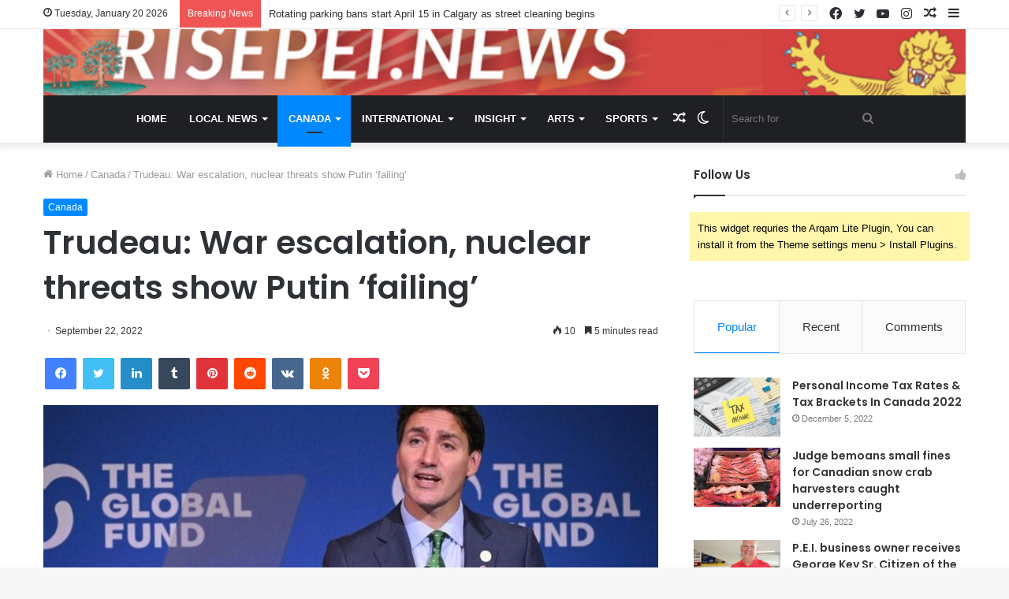

--- FILE ---
content_type: text/html; charset=UTF-8
request_url: https://risepei.news/trudeau-war-escalation-nuclear-threats-show-putin-failing/
body_size: 40700
content:
<!DOCTYPE html>
<html lang="en-US" class="" data-skin="light">
<head>
	<meta charset="UTF-8" />
	<link rel="profile" href="http://gmpg.org/xfn/11" />
			<script type="text/javascript">try{if("undefined"!=typeof localStorage){var tieSkin=localStorage.getItem("tie-skin"),html=document.getElementsByTagName("html")[0].classList,htmlSkin="light";if(html.contains("dark-skin")&&(htmlSkin="dark"),null!=tieSkin&&tieSkin!=htmlSkin){html.add("tie-skin-inverted");var tieSkinInverted=!0}"dark"==tieSkin?html.add("dark-skin"):"light"==tieSkin&&html.remove("dark-skin")}}catch(t){console.log(t)}</script>
		<title>Trudeau: War escalation, nuclear threats show Putin &#8216;failing&#8217; &#8211; RisePEI.News</title>
<meta name='robots' content='max-image-preview:large' />
<link rel="alternate" type="application/rss+xml" title="RisePEI.News &raquo; Feed" href="https://risepei.news/feed/" />
<link rel="alternate" type="application/rss+xml" title="RisePEI.News &raquo; Comments Feed" href="https://risepei.news/comments/feed/" />
<link rel="alternate" type="application/rss+xml" title="RisePEI.News &raquo; Trudeau: War escalation, nuclear threats show Putin &#8216;failing&#8217; Comments Feed" href="https://risepei.news/trudeau-war-escalation-nuclear-threats-show-putin-failing/feed/" />
<script type="text/javascript">
/* <![CDATA[ */
window._wpemojiSettings = {"baseUrl":"https:\/\/s.w.org\/images\/core\/emoji\/15.0.3\/72x72\/","ext":".png","svgUrl":"https:\/\/s.w.org\/images\/core\/emoji\/15.0.3\/svg\/","svgExt":".svg","source":{"concatemoji":"https:\/\/risepei.news\/wp-includes\/js\/wp-emoji-release.min.js?ver=6.6.4"}};
/*! This file is auto-generated */
!function(i,n){var o,s,e;function c(e){try{var t={supportTests:e,timestamp:(new Date).valueOf()};sessionStorage.setItem(o,JSON.stringify(t))}catch(e){}}function p(e,t,n){e.clearRect(0,0,e.canvas.width,e.canvas.height),e.fillText(t,0,0);var t=new Uint32Array(e.getImageData(0,0,e.canvas.width,e.canvas.height).data),r=(e.clearRect(0,0,e.canvas.width,e.canvas.height),e.fillText(n,0,0),new Uint32Array(e.getImageData(0,0,e.canvas.width,e.canvas.height).data));return t.every(function(e,t){return e===r[t]})}function u(e,t,n){switch(t){case"flag":return n(e,"\ud83c\udff3\ufe0f\u200d\u26a7\ufe0f","\ud83c\udff3\ufe0f\u200b\u26a7\ufe0f")?!1:!n(e,"\ud83c\uddfa\ud83c\uddf3","\ud83c\uddfa\u200b\ud83c\uddf3")&&!n(e,"\ud83c\udff4\udb40\udc67\udb40\udc62\udb40\udc65\udb40\udc6e\udb40\udc67\udb40\udc7f","\ud83c\udff4\u200b\udb40\udc67\u200b\udb40\udc62\u200b\udb40\udc65\u200b\udb40\udc6e\u200b\udb40\udc67\u200b\udb40\udc7f");case"emoji":return!n(e,"\ud83d\udc26\u200d\u2b1b","\ud83d\udc26\u200b\u2b1b")}return!1}function f(e,t,n){var r="undefined"!=typeof WorkerGlobalScope&&self instanceof WorkerGlobalScope?new OffscreenCanvas(300,150):i.createElement("canvas"),a=r.getContext("2d",{willReadFrequently:!0}),o=(a.textBaseline="top",a.font="600 32px Arial",{});return e.forEach(function(e){o[e]=t(a,e,n)}),o}function t(e){var t=i.createElement("script");t.src=e,t.defer=!0,i.head.appendChild(t)}"undefined"!=typeof Promise&&(o="wpEmojiSettingsSupports",s=["flag","emoji"],n.supports={everything:!0,everythingExceptFlag:!0},e=new Promise(function(e){i.addEventListener("DOMContentLoaded",e,{once:!0})}),new Promise(function(t){var n=function(){try{var e=JSON.parse(sessionStorage.getItem(o));if("object"==typeof e&&"number"==typeof e.timestamp&&(new Date).valueOf()<e.timestamp+604800&&"object"==typeof e.supportTests)return e.supportTests}catch(e){}return null}();if(!n){if("undefined"!=typeof Worker&&"undefined"!=typeof OffscreenCanvas&&"undefined"!=typeof URL&&URL.createObjectURL&&"undefined"!=typeof Blob)try{var e="postMessage("+f.toString()+"("+[JSON.stringify(s),u.toString(),p.toString()].join(",")+"));",r=new Blob([e],{type:"text/javascript"}),a=new Worker(URL.createObjectURL(r),{name:"wpTestEmojiSupports"});return void(a.onmessage=function(e){c(n=e.data),a.terminate(),t(n)})}catch(e){}c(n=f(s,u,p))}t(n)}).then(function(e){for(var t in e)n.supports[t]=e[t],n.supports.everything=n.supports.everything&&n.supports[t],"flag"!==t&&(n.supports.everythingExceptFlag=n.supports.everythingExceptFlag&&n.supports[t]);n.supports.everythingExceptFlag=n.supports.everythingExceptFlag&&!n.supports.flag,n.DOMReady=!1,n.readyCallback=function(){n.DOMReady=!0}}).then(function(){return e}).then(function(){var e;n.supports.everything||(n.readyCallback(),(e=n.source||{}).concatemoji?t(e.concatemoji):e.wpemoji&&e.twemoji&&(t(e.twemoji),t(e.wpemoji)))}))}((window,document),window._wpemojiSettings);
/* ]]> */
</script>
<style id='wp-emoji-styles-inline-css' type='text/css'>

	img.wp-smiley, img.emoji {
		display: inline !important;
		border: none !important;
		box-shadow: none !important;
		height: 1em !important;
		width: 1em !important;
		margin: 0 0.07em !important;
		vertical-align: -0.1em !important;
		background: none !important;
		padding: 0 !important;
	}
</style>
<link rel='stylesheet' id='wp-block-library-css' href='https://risepei.news/wp-includes/css/dist/block-library/style.min.css?ver=6.6.4' type='text/css' media='all' />
<style id='wp-block-library-theme-inline-css' type='text/css'>
.wp-block-audio :where(figcaption){color:#555;font-size:13px;text-align:center}.is-dark-theme .wp-block-audio :where(figcaption){color:#ffffffa6}.wp-block-audio{margin:0 0 1em}.wp-block-code{border:1px solid #ccc;border-radius:4px;font-family:Menlo,Consolas,monaco,monospace;padding:.8em 1em}.wp-block-embed :where(figcaption){color:#555;font-size:13px;text-align:center}.is-dark-theme .wp-block-embed :where(figcaption){color:#ffffffa6}.wp-block-embed{margin:0 0 1em}.blocks-gallery-caption{color:#555;font-size:13px;text-align:center}.is-dark-theme .blocks-gallery-caption{color:#ffffffa6}:root :where(.wp-block-image figcaption){color:#555;font-size:13px;text-align:center}.is-dark-theme :root :where(.wp-block-image figcaption){color:#ffffffa6}.wp-block-image{margin:0 0 1em}.wp-block-pullquote{border-bottom:4px solid;border-top:4px solid;color:currentColor;margin-bottom:1.75em}.wp-block-pullquote cite,.wp-block-pullquote footer,.wp-block-pullquote__citation{color:currentColor;font-size:.8125em;font-style:normal;text-transform:uppercase}.wp-block-quote{border-left:.25em solid;margin:0 0 1.75em;padding-left:1em}.wp-block-quote cite,.wp-block-quote footer{color:currentColor;font-size:.8125em;font-style:normal;position:relative}.wp-block-quote.has-text-align-right{border-left:none;border-right:.25em solid;padding-left:0;padding-right:1em}.wp-block-quote.has-text-align-center{border:none;padding-left:0}.wp-block-quote.is-large,.wp-block-quote.is-style-large,.wp-block-quote.is-style-plain{border:none}.wp-block-search .wp-block-search__label{font-weight:700}.wp-block-search__button{border:1px solid #ccc;padding:.375em .625em}:where(.wp-block-group.has-background){padding:1.25em 2.375em}.wp-block-separator.has-css-opacity{opacity:.4}.wp-block-separator{border:none;border-bottom:2px solid;margin-left:auto;margin-right:auto}.wp-block-separator.has-alpha-channel-opacity{opacity:1}.wp-block-separator:not(.is-style-wide):not(.is-style-dots){width:100px}.wp-block-separator.has-background:not(.is-style-dots){border-bottom:none;height:1px}.wp-block-separator.has-background:not(.is-style-wide):not(.is-style-dots){height:2px}.wp-block-table{margin:0 0 1em}.wp-block-table td,.wp-block-table th{word-break:normal}.wp-block-table :where(figcaption){color:#555;font-size:13px;text-align:center}.is-dark-theme .wp-block-table :where(figcaption){color:#ffffffa6}.wp-block-video :where(figcaption){color:#555;font-size:13px;text-align:center}.is-dark-theme .wp-block-video :where(figcaption){color:#ffffffa6}.wp-block-video{margin:0 0 1em}:root :where(.wp-block-template-part.has-background){margin-bottom:0;margin-top:0;padding:1.25em 2.375em}
</style>
<style id='classic-theme-styles-inline-css' type='text/css'>
/*! This file is auto-generated */
.wp-block-button__link{color:#fff;background-color:#32373c;border-radius:9999px;box-shadow:none;text-decoration:none;padding:calc(.667em + 2px) calc(1.333em + 2px);font-size:1.125em}.wp-block-file__button{background:#32373c;color:#fff;text-decoration:none}
</style>
<style id='global-styles-inline-css' type='text/css'>
:root{--wp--preset--aspect-ratio--square: 1;--wp--preset--aspect-ratio--4-3: 4/3;--wp--preset--aspect-ratio--3-4: 3/4;--wp--preset--aspect-ratio--3-2: 3/2;--wp--preset--aspect-ratio--2-3: 2/3;--wp--preset--aspect-ratio--16-9: 16/9;--wp--preset--aspect-ratio--9-16: 9/16;--wp--preset--color--black: #000000;--wp--preset--color--cyan-bluish-gray: #abb8c3;--wp--preset--color--white: #ffffff;--wp--preset--color--pale-pink: #f78da7;--wp--preset--color--vivid-red: #cf2e2e;--wp--preset--color--luminous-vivid-orange: #ff6900;--wp--preset--color--luminous-vivid-amber: #fcb900;--wp--preset--color--light-green-cyan: #7bdcb5;--wp--preset--color--vivid-green-cyan: #00d084;--wp--preset--color--pale-cyan-blue: #8ed1fc;--wp--preset--color--vivid-cyan-blue: #0693e3;--wp--preset--color--vivid-purple: #9b51e0;--wp--preset--gradient--vivid-cyan-blue-to-vivid-purple: linear-gradient(135deg,rgba(6,147,227,1) 0%,rgb(155,81,224) 100%);--wp--preset--gradient--light-green-cyan-to-vivid-green-cyan: linear-gradient(135deg,rgb(122,220,180) 0%,rgb(0,208,130) 100%);--wp--preset--gradient--luminous-vivid-amber-to-luminous-vivid-orange: linear-gradient(135deg,rgba(252,185,0,1) 0%,rgba(255,105,0,1) 100%);--wp--preset--gradient--luminous-vivid-orange-to-vivid-red: linear-gradient(135deg,rgba(255,105,0,1) 0%,rgb(207,46,46) 100%);--wp--preset--gradient--very-light-gray-to-cyan-bluish-gray: linear-gradient(135deg,rgb(238,238,238) 0%,rgb(169,184,195) 100%);--wp--preset--gradient--cool-to-warm-spectrum: linear-gradient(135deg,rgb(74,234,220) 0%,rgb(151,120,209) 20%,rgb(207,42,186) 40%,rgb(238,44,130) 60%,rgb(251,105,98) 80%,rgb(254,248,76) 100%);--wp--preset--gradient--blush-light-purple: linear-gradient(135deg,rgb(255,206,236) 0%,rgb(152,150,240) 100%);--wp--preset--gradient--blush-bordeaux: linear-gradient(135deg,rgb(254,205,165) 0%,rgb(254,45,45) 50%,rgb(107,0,62) 100%);--wp--preset--gradient--luminous-dusk: linear-gradient(135deg,rgb(255,203,112) 0%,rgb(199,81,192) 50%,rgb(65,88,208) 100%);--wp--preset--gradient--pale-ocean: linear-gradient(135deg,rgb(255,245,203) 0%,rgb(182,227,212) 50%,rgb(51,167,181) 100%);--wp--preset--gradient--electric-grass: linear-gradient(135deg,rgb(202,248,128) 0%,rgb(113,206,126) 100%);--wp--preset--gradient--midnight: linear-gradient(135deg,rgb(2,3,129) 0%,rgb(40,116,252) 100%);--wp--preset--font-size--small: 13px;--wp--preset--font-size--medium: 20px;--wp--preset--font-size--large: 36px;--wp--preset--font-size--x-large: 42px;--wp--preset--spacing--20: 0.44rem;--wp--preset--spacing--30: 0.67rem;--wp--preset--spacing--40: 1rem;--wp--preset--spacing--50: 1.5rem;--wp--preset--spacing--60: 2.25rem;--wp--preset--spacing--70: 3.38rem;--wp--preset--spacing--80: 5.06rem;--wp--preset--shadow--natural: 6px 6px 9px rgba(0, 0, 0, 0.2);--wp--preset--shadow--deep: 12px 12px 50px rgba(0, 0, 0, 0.4);--wp--preset--shadow--sharp: 6px 6px 0px rgba(0, 0, 0, 0.2);--wp--preset--shadow--outlined: 6px 6px 0px -3px rgba(255, 255, 255, 1), 6px 6px rgba(0, 0, 0, 1);--wp--preset--shadow--crisp: 6px 6px 0px rgba(0, 0, 0, 1);}:where(.is-layout-flex){gap: 0.5em;}:where(.is-layout-grid){gap: 0.5em;}body .is-layout-flex{display: flex;}.is-layout-flex{flex-wrap: wrap;align-items: center;}.is-layout-flex > :is(*, div){margin: 0;}body .is-layout-grid{display: grid;}.is-layout-grid > :is(*, div){margin: 0;}:where(.wp-block-columns.is-layout-flex){gap: 2em;}:where(.wp-block-columns.is-layout-grid){gap: 2em;}:where(.wp-block-post-template.is-layout-flex){gap: 1.25em;}:where(.wp-block-post-template.is-layout-grid){gap: 1.25em;}.has-black-color{color: var(--wp--preset--color--black) !important;}.has-cyan-bluish-gray-color{color: var(--wp--preset--color--cyan-bluish-gray) !important;}.has-white-color{color: var(--wp--preset--color--white) !important;}.has-pale-pink-color{color: var(--wp--preset--color--pale-pink) !important;}.has-vivid-red-color{color: var(--wp--preset--color--vivid-red) !important;}.has-luminous-vivid-orange-color{color: var(--wp--preset--color--luminous-vivid-orange) !important;}.has-luminous-vivid-amber-color{color: var(--wp--preset--color--luminous-vivid-amber) !important;}.has-light-green-cyan-color{color: var(--wp--preset--color--light-green-cyan) !important;}.has-vivid-green-cyan-color{color: var(--wp--preset--color--vivid-green-cyan) !important;}.has-pale-cyan-blue-color{color: var(--wp--preset--color--pale-cyan-blue) !important;}.has-vivid-cyan-blue-color{color: var(--wp--preset--color--vivid-cyan-blue) !important;}.has-vivid-purple-color{color: var(--wp--preset--color--vivid-purple) !important;}.has-black-background-color{background-color: var(--wp--preset--color--black) !important;}.has-cyan-bluish-gray-background-color{background-color: var(--wp--preset--color--cyan-bluish-gray) !important;}.has-white-background-color{background-color: var(--wp--preset--color--white) !important;}.has-pale-pink-background-color{background-color: var(--wp--preset--color--pale-pink) !important;}.has-vivid-red-background-color{background-color: var(--wp--preset--color--vivid-red) !important;}.has-luminous-vivid-orange-background-color{background-color: var(--wp--preset--color--luminous-vivid-orange) !important;}.has-luminous-vivid-amber-background-color{background-color: var(--wp--preset--color--luminous-vivid-amber) !important;}.has-light-green-cyan-background-color{background-color: var(--wp--preset--color--light-green-cyan) !important;}.has-vivid-green-cyan-background-color{background-color: var(--wp--preset--color--vivid-green-cyan) !important;}.has-pale-cyan-blue-background-color{background-color: var(--wp--preset--color--pale-cyan-blue) !important;}.has-vivid-cyan-blue-background-color{background-color: var(--wp--preset--color--vivid-cyan-blue) !important;}.has-vivid-purple-background-color{background-color: var(--wp--preset--color--vivid-purple) !important;}.has-black-border-color{border-color: var(--wp--preset--color--black) !important;}.has-cyan-bluish-gray-border-color{border-color: var(--wp--preset--color--cyan-bluish-gray) !important;}.has-white-border-color{border-color: var(--wp--preset--color--white) !important;}.has-pale-pink-border-color{border-color: var(--wp--preset--color--pale-pink) !important;}.has-vivid-red-border-color{border-color: var(--wp--preset--color--vivid-red) !important;}.has-luminous-vivid-orange-border-color{border-color: var(--wp--preset--color--luminous-vivid-orange) !important;}.has-luminous-vivid-amber-border-color{border-color: var(--wp--preset--color--luminous-vivid-amber) !important;}.has-light-green-cyan-border-color{border-color: var(--wp--preset--color--light-green-cyan) !important;}.has-vivid-green-cyan-border-color{border-color: var(--wp--preset--color--vivid-green-cyan) !important;}.has-pale-cyan-blue-border-color{border-color: var(--wp--preset--color--pale-cyan-blue) !important;}.has-vivid-cyan-blue-border-color{border-color: var(--wp--preset--color--vivid-cyan-blue) !important;}.has-vivid-purple-border-color{border-color: var(--wp--preset--color--vivid-purple) !important;}.has-vivid-cyan-blue-to-vivid-purple-gradient-background{background: var(--wp--preset--gradient--vivid-cyan-blue-to-vivid-purple) !important;}.has-light-green-cyan-to-vivid-green-cyan-gradient-background{background: var(--wp--preset--gradient--light-green-cyan-to-vivid-green-cyan) !important;}.has-luminous-vivid-amber-to-luminous-vivid-orange-gradient-background{background: var(--wp--preset--gradient--luminous-vivid-amber-to-luminous-vivid-orange) !important;}.has-luminous-vivid-orange-to-vivid-red-gradient-background{background: var(--wp--preset--gradient--luminous-vivid-orange-to-vivid-red) !important;}.has-very-light-gray-to-cyan-bluish-gray-gradient-background{background: var(--wp--preset--gradient--very-light-gray-to-cyan-bluish-gray) !important;}.has-cool-to-warm-spectrum-gradient-background{background: var(--wp--preset--gradient--cool-to-warm-spectrum) !important;}.has-blush-light-purple-gradient-background{background: var(--wp--preset--gradient--blush-light-purple) !important;}.has-blush-bordeaux-gradient-background{background: var(--wp--preset--gradient--blush-bordeaux) !important;}.has-luminous-dusk-gradient-background{background: var(--wp--preset--gradient--luminous-dusk) !important;}.has-pale-ocean-gradient-background{background: var(--wp--preset--gradient--pale-ocean) !important;}.has-electric-grass-gradient-background{background: var(--wp--preset--gradient--electric-grass) !important;}.has-midnight-gradient-background{background: var(--wp--preset--gradient--midnight) !important;}.has-small-font-size{font-size: var(--wp--preset--font-size--small) !important;}.has-medium-font-size{font-size: var(--wp--preset--font-size--medium) !important;}.has-large-font-size{font-size: var(--wp--preset--font-size--large) !important;}.has-x-large-font-size{font-size: var(--wp--preset--font-size--x-large) !important;}
:where(.wp-block-post-template.is-layout-flex){gap: 1.25em;}:where(.wp-block-post-template.is-layout-grid){gap: 1.25em;}
:where(.wp-block-columns.is-layout-flex){gap: 2em;}:where(.wp-block-columns.is-layout-grid){gap: 2em;}
:root :where(.wp-block-pullquote){font-size: 1.5em;line-height: 1.6;}
</style>
<link rel='stylesheet' id='tie-css-base-css' href='https://risepei.news/wp-content/themes/jannah/assets/css/base.min.css?ver=5.4.10' type='text/css' media='all' />
<link rel='stylesheet' id='tie-css-styles-css' href='https://risepei.news/wp-content/themes/jannah/assets/css/style.min.css?ver=5.4.10' type='text/css' media='all' />
<link rel='stylesheet' id='tie-css-widgets-css' href='https://risepei.news/wp-content/themes/jannah/assets/css/widgets.min.css?ver=5.4.10' type='text/css' media='all' />
<link rel='stylesheet' id='tie-css-helpers-css' href='https://risepei.news/wp-content/themes/jannah/assets/css/helpers.min.css?ver=5.4.10' type='text/css' media='all' />
<link rel='stylesheet' id='tie-fontawesome5-css' href='https://risepei.news/wp-content/themes/jannah/assets/css/fontawesome.css?ver=5.4.10' type='text/css' media='all' />
<link rel='stylesheet' id='tie-css-ilightbox-css' href='https://risepei.news/wp-content/themes/jannah/assets/ilightbox/dark-skin/skin.css?ver=5.4.10' type='text/css' media='all' />
<link rel='stylesheet' id='tie-css-single-css' href='https://risepei.news/wp-content/themes/jannah/assets/css/single.min.css?ver=5.4.10' type='text/css' media='all' />
<link rel='stylesheet' id='tie-css-print-css' href='https://risepei.news/wp-content/themes/jannah/assets/css/print.css?ver=5.4.10' type='text/css' media='print' />
<style id='tie-css-print-inline-css' type='text/css'>
.wf-active .logo-text,.wf-active h1,.wf-active h2,.wf-active h3,.wf-active h4,.wf-active h5,.wf-active h6,.wf-active .the-subtitle{font-family: 'Poppins';}#main-nav .main-menu > ul > li > a{text-transform: uppercase;}.tie-cat-2,.tie-cat-item-2 > span{background-color:#e67e22 !important;color:#FFFFFF !important;}.tie-cat-2:after{border-top-color:#e67e22 !important;}.tie-cat-2:hover{background-color:#c86004 !important;}.tie-cat-2:hover:after{border-top-color:#c86004 !important;}.tie-cat-10,.tie-cat-item-10 > span{background-color:#2ecc71 !important;color:#FFFFFF !important;}.tie-cat-10:after{border-top-color:#2ecc71 !important;}.tie-cat-10:hover{background-color:#10ae53 !important;}.tie-cat-10:hover:after{border-top-color:#10ae53 !important;}.tie-cat-14,.tie-cat-item-14 > span{background-color:#9b59b6 !important;color:#FFFFFF !important;}.tie-cat-14:after{border-top-color:#9b59b6 !important;}.tie-cat-14:hover{background-color:#7d3b98 !important;}.tie-cat-14:hover:after{border-top-color:#7d3b98 !important;}.tie-cat-17,.tie-cat-item-17 > span{background-color:#34495e !important;color:#FFFFFF !important;}.tie-cat-17:after{border-top-color:#34495e !important;}.tie-cat-17:hover{background-color:#162b40 !important;}.tie-cat-17:hover:after{border-top-color:#162b40 !important;}.tie-cat-19,.tie-cat-item-19 > span{background-color:#795548 !important;color:#FFFFFF !important;}.tie-cat-19:after{border-top-color:#795548 !important;}.tie-cat-19:hover{background-color:#5b372a !important;}.tie-cat-19:hover:after{border-top-color:#5b372a !important;}.tie-cat-20,.tie-cat-item-20 > span{background-color:#4CAF50 !important;color:#FFFFFF !important;}.tie-cat-20:after{border-top-color:#4CAF50 !important;}.tie-cat-20:hover{background-color:#2e9132 !important;}.tie-cat-20:hover:after{border-top-color:#2e9132 !important;}@media (max-width: 991px){.side-aside.dark-skin{background: #2f88d6;background: -webkit-linear-gradient(135deg,#5933a2,#2f88d6 );background: -moz-linear-gradient(135deg,#5933a2,#2f88d6 );background: -o-linear-gradient(135deg,#5933a2,#2f88d6 );background: linear-gradient(135deg,#2f88d6,#5933a2 );}}
</style>
<script type="text/javascript" src="https://risepei.news/wp-includes/js/jquery/jquery.min.js?ver=3.7.1" id="jquery-core-js"></script>
<script type="text/javascript" src="https://risepei.news/wp-includes/js/jquery/jquery-migrate.min.js?ver=3.4.1" id="jquery-migrate-js"></script>
<link rel="https://api.w.org/" href="https://risepei.news/wp-json/" /><link rel="alternate" title="JSON" type="application/json" href="https://risepei.news/wp-json/wp/v2/posts/44724" /><link rel="EditURI" type="application/rsd+xml" title="RSD" href="https://risepei.news/xmlrpc.php?rsd" />
<meta name="generator" content="WordPress 6.6.4" />
<link rel="canonical" href="https://risepei.news/trudeau-war-escalation-nuclear-threats-show-putin-failing/" />
<link rel='shortlink' href='https://risepei.news/?p=44724' />
<link rel="alternate" title="oEmbed (JSON)" type="application/json+oembed" href="https://risepei.news/wp-json/oembed/1.0/embed?url=https%3A%2F%2Frisepei.news%2Ftrudeau-war-escalation-nuclear-threats-show-putin-failing%2F" />
<link rel="alternate" title="oEmbed (XML)" type="text/xml+oembed" href="https://risepei.news/wp-json/oembed/1.0/embed?url=https%3A%2F%2Frisepei.news%2Ftrudeau-war-escalation-nuclear-threats-show-putin-failing%2F&#038;format=xml" />
 <meta name="description" content="Article content material UNITED NATIONS — Prime Minister Justin Trudeau condemned Russia’s “flailing and failing” president Wednesday, becoming a memb" /><meta http-equiv="X-UA-Compatible" content="IE=edge">
<meta name="theme-color" content="#0088ff" /><meta name="viewport" content="width=device-width, initial-scale=1.0" /><link rel="icon" href="https://risepei.news/wp-content/uploads/2022/03/Logo-1-150x150.png" sizes="32x32" />
<link rel="icon" href="https://risepei.news/wp-content/uploads/2022/03/Logo-1-300x300.png" sizes="192x192" />
<link rel="apple-touch-icon" href="https://risepei.news/wp-content/uploads/2022/03/Logo-1-300x300.png" />
<meta name="msapplication-TileImage" content="https://risepei.news/wp-content/uploads/2022/03/Logo-1-300x300.png" />
</head>

<body id="tie-body" class="post-template-default single single-post postid-44724 single-format-standard wrapper-has-shadow block-head-1 magazine2 is-thumb-overlay-disabled is-desktop is-header-layout-2 sidebar-right has-sidebar post-layout-1 narrow-title-narrow-media has-mobile-share hide_share_post_top hide_share_post_bottom">



<div class="background-overlay">

	<div id="tie-container" class="site tie-container">

		
		<div id="tie-wrapper">

			
<header id="theme-header" class="theme-header header-layout-2 main-nav-dark main-nav-default-dark main-nav-below main-nav-boxed no-stream-item top-nav-active top-nav-light top-nav-default-light top-nav-above has-shadow has-full-width-logo mobile-components-row mobile-header-default">
	
<nav id="top-nav"  class="has-date-breaking-components top-nav header-nav has-breaking-news" aria-label="Secondary Navigation">
	<div class="container">
		<div class="topbar-wrapper">

			
					<div class="topbar-today-date tie-icon">
						Tuesday, January 20 2026					</div>
					
			<div class="tie-alignleft">
				
<div class="breaking controls-is-active">

	<span class="breaking-title">
		<span class="tie-icon-bolt breaking-icon" aria-hidden="true"></span>
		<span class="breaking-title-text">Breaking News</span>
	</span>

	<ul id="breaking-news-in-header" class="breaking-news" data-type="reveal" data-arrows="true">

		
							<li class="news-item">
								<a href="https://risepei.news/one-nights-defence-of-israel-cost-1-35-billion-us/">One night&#8217;s defence of Israel cost $1.35 billion US</a>
							</li>

							
							<li class="news-item">
								<a href="https://risepei.news/saskatchewan-reports-progress-in-health-care-recruitment-and-training/">Saskatchewan reports progress in health care recruitment and training</a>
							</li>

							
							<li class="news-item">
								<a href="https://risepei.news/rotating-parking-bans-start-april-15-in-calgary-as-street-cleaning-begins/">Rotating parking bans start April 15 in Calgary as street cleaning begins</a>
							</li>

							
							<li class="news-item">
								<a href="https://risepei.news/for-what-its-worth-a-shameful-display-of-force/">For what it&#8217;s worth, a shameful display of force</a>
							</li>

							
							<li class="news-item">
								<a href="https://risepei.news/puck-drop-brawl-at-msg-rocks-the-nhl/">Puck drop brawl at MSG rocks the NHL</a>
							</li>

							
							<li class="news-item">
								<a href="https://risepei.news/wagner-forced-conversion-progressive-style/">WAGNER: Forced conversion, progressive style</a>
							</li>

							
							<li class="news-item">
								<a href="https://risepei.news/vicious-dogs-kill-11-year-old-boy-in-edmonton/">Vicious dogs kill 11-year-old boy in Edmonton</a>
							</li>

							
							<li class="news-item">
								<a href="https://risepei.news/cuban-tourism-continues-to-feed-a-corrupt-regime/">Cuban tourism continues to feed a corrupt regime</a>
							</li>

							
							<li class="news-item">
								<a href="https://risepei.news/get-on-board-the-moon-train/">Get on board the moon train!</a>
							</li>

							
							<li class="news-item">
								<a href="https://risepei.news/how-the-diversity-myth-is-eating-up-the-canadian-literary-scene/">How the diversity myth is eating up the Canadian literary scene</a>
							</li>

							
	</ul>
</div><!-- #breaking /-->
			</div><!-- .tie-alignleft /-->

			<div class="tie-alignright">
				<ul class="components">	<li class="side-aside-nav-icon menu-item custom-menu-link">
		<a href="#">
			<span class="tie-icon-navicon" aria-hidden="true"></span>
			<span class="screen-reader-text">Sidebar</span>
		</a>
	</li>
		<li class="random-post-icon menu-item custom-menu-link">
		<a href="/trudeau-war-escalation-nuclear-threats-show-putin-failing/?random-post=1" class="random-post" title="Random Article" rel="nofollow">
			<span class="tie-icon-random" aria-hidden="true"></span>
			<span class="screen-reader-text">Random Article</span>
		</a>
	</li>
	 <li class="social-icons-item"><a class="social-link instagram-social-icon" rel="external noopener nofollow" target="_blank" href="#"><span class="tie-social-icon tie-icon-instagram"></span><span class="screen-reader-text">Instagram</span></a></li><li class="social-icons-item"><a class="social-link youtube-social-icon" rel="external noopener nofollow" target="_blank" href="#"><span class="tie-social-icon tie-icon-youtube"></span><span class="screen-reader-text">YouTube</span></a></li><li class="social-icons-item"><a class="social-link twitter-social-icon" rel="external noopener nofollow" target="_blank" href="#"><span class="tie-social-icon tie-icon-twitter"></span><span class="screen-reader-text">Twitter</span></a></li><li class="social-icons-item"><a class="social-link facebook-social-icon" rel="external noopener nofollow" target="_blank" href="#"><span class="tie-social-icon tie-icon-facebook"></span><span class="screen-reader-text">Facebook</span></a></li> </ul><!-- Components -->			</div><!-- .tie-alignright /-->

		</div><!-- .topbar-wrapper /-->
	</div><!-- .container /-->
</nav><!-- #top-nav /-->

<div class="container header-container">
	<div class="tie-row logo-row">

		
		<div class="logo-wrapper">
			<div class="tie-col-md-4 logo-container clearfix">
				<div id="mobile-header-components-area_1" class="mobile-header-components"><ul class="components"><li class="mobile-component_menu custom-menu-link"><a href="#" id="mobile-menu-icon" class=""><span class="tie-mobile-menu-icon nav-icon is-layout-1"></span><span class="screen-reader-text">Menu</span></a></li></ul></div>
		<div id="logo" class="image-logo" >

			
			<a title="RISEPEI.NEWS" href="https://risepei.news/">
				
				<picture class="tie-logo-default tie-logo-picture">
					<source class="tie-logo-source-default tie-logo-source" srcset="https://risepei.news/wp-content/uploads/2022/03/banner.png">
					<img class="tie-logo-img-default tie-logo-img" src="https://risepei.news/wp-content/uploads/2022/03/banner.png" alt="RISEPEI.NEWS" width="700" height="50" />
				</picture>
						</a>

			
		</div><!-- #logo /-->

		<div id="mobile-header-components-area_2" class="mobile-header-components"><ul class="components"><li class="mobile-component_search custom-menu-link">
				<a href="#" class="tie-search-trigger-mobile">
					<span class="tie-icon-search tie-search-icon" aria-hidden="true"></span>
					<span class="screen-reader-text">Search for</span>
				</a>
			</li></ul></div>			</div><!-- .tie-col /-->
		</div><!-- .logo-wrapper /-->

		
	</div><!-- .tie-row /-->
</div><!-- .container /-->

<div class="main-nav-wrapper">
	<nav id="main-nav" data-skin="search-in-main-nav" class="main-nav header-nav live-search-parent"  aria-label="Primary Navigation">
		<div class="container">

			<div class="main-menu-wrapper">

				
				<div id="menu-components-wrap">

					
					<div class="main-menu main-menu-wrap tie-alignleft">
						<div id="main-nav-menu" class="main-menu header-menu"><ul id="menu-main-header" class="menu" role="menubar"><li id="menu-item-1125" class="menu-item menu-item-type-post_type menu-item-object-page menu-item-home menu-item-1125"><a href="https://risepei.news/">Home</a></li>
<li id="menu-item-1130" class="menu-item menu-item-type-taxonomy menu-item-object-category menu-item-1130 mega-menu mega-cat " data-id="25" ><a href="https://risepei.news/category/local-news/">Local News</a>
<div class="mega-menu-block menu-sub-content">

<div class="mega-menu-content">
<div class="mega-cat-wrapper">
<div class="mega-cat-content horizontal-posts">

												<div class="mega-ajax-content mega-cat-posts-container clearfix">

												</div><!-- .mega-ajax-content -->

						</div><!-- .mega-cat-content -->

					</div><!-- .mega-cat-Wrapper -->

</div><!-- .mega-menu-content -->

</div><!-- .mega-menu-block --> 
</li>
<li id="menu-item-1127" class="menu-item menu-item-type-taxonomy menu-item-object-category current-post-ancestor current-menu-parent current-post-parent menu-item-1127 tie-current-menu mega-menu mega-cat " data-id="26" ><a href="https://risepei.news/category/canada/">Canada</a>
<div class="mega-menu-block menu-sub-content">

<div class="mega-menu-content">
<div class="mega-cat-wrapper">
<div class="mega-cat-content horizontal-posts">

												<div class="mega-ajax-content mega-cat-posts-container clearfix">

												</div><!-- .mega-ajax-content -->

						</div><!-- .mega-cat-content -->

					</div><!-- .mega-cat-Wrapper -->

</div><!-- .mega-menu-content -->

</div><!-- .mega-menu-block --> 
</li>
<li id="menu-item-1129" class="menu-item menu-item-type-taxonomy menu-item-object-category menu-item-1129 mega-menu mega-cat " data-id="27" ><a href="https://risepei.news/category/international/">International</a>
<div class="mega-menu-block menu-sub-content">

<div class="mega-menu-content">
<div class="mega-cat-wrapper">
<div class="mega-cat-content horizontal-posts">

												<div class="mega-ajax-content mega-cat-posts-container clearfix">

												</div><!-- .mega-ajax-content -->

						</div><!-- .mega-cat-content -->

					</div><!-- .mega-cat-Wrapper -->

</div><!-- .mega-menu-content -->

</div><!-- .mega-menu-block --> 
</li>
<li id="menu-item-1128" class="menu-item menu-item-type-taxonomy menu-item-object-category menu-item-1128 mega-menu mega-cat " data-id="30" ><a href="https://risepei.news/category/insight/">Insight</a>
<div class="mega-menu-block menu-sub-content">

<div class="mega-menu-content">
<div class="mega-cat-wrapper">
<div class="mega-cat-content horizontal-posts">

												<div class="mega-ajax-content mega-cat-posts-container clearfix">

												</div><!-- .mega-ajax-content -->

						</div><!-- .mega-cat-content -->

					</div><!-- .mega-cat-Wrapper -->

</div><!-- .mega-menu-content -->

</div><!-- .mega-menu-block --> 
</li>
<li id="menu-item-1126" class="menu-item menu-item-type-taxonomy menu-item-object-category menu-item-1126 mega-menu mega-cat " data-id="28" ><a href="https://risepei.news/category/arts/">Arts</a>
<div class="mega-menu-block menu-sub-content">

<div class="mega-menu-content">
<div class="mega-cat-wrapper">
<div class="mega-cat-content horizontal-posts">

												<div class="mega-ajax-content mega-cat-posts-container clearfix">

												</div><!-- .mega-ajax-content -->

						</div><!-- .mega-cat-content -->

					</div><!-- .mega-cat-Wrapper -->

</div><!-- .mega-menu-content -->

</div><!-- .mega-menu-block --> 
</li>
<li id="menu-item-1131" class="menu-item menu-item-type-taxonomy menu-item-object-category menu-item-1131 mega-menu mega-cat " data-id="29" ><a href="https://risepei.news/category/sports/">Sports</a>
<div class="mega-menu-block menu-sub-content">

<div class="mega-menu-content">
<div class="mega-cat-wrapper">
<div class="mega-cat-content horizontal-posts">

												<div class="mega-ajax-content mega-cat-posts-container clearfix">

												</div><!-- .mega-ajax-content -->

						</div><!-- .mega-cat-content -->

					</div><!-- .mega-cat-Wrapper -->

</div><!-- .mega-menu-content -->

</div><!-- .mega-menu-block --> 
</li>
</ul></div>					</div><!-- .main-menu.tie-alignleft /-->

					<ul class="components">		<li class="search-bar menu-item custom-menu-link" aria-label="Search">
			<form method="get" id="search" action="https://risepei.news/">
				<input id="search-input" class="is-ajax-search"  inputmode="search" type="text" name="s" title="Search for" placeholder="Search for" />
				<button id="search-submit" type="submit">
					<span class="tie-icon-search tie-search-icon" aria-hidden="true"></span>
					<span class="screen-reader-text">Search for</span>
				</button>
			</form>
		</li>
			<li class="skin-icon menu-item custom-menu-link">
		<a href="#" class="change-skin" title="Switch skin">
			<span class="tie-icon-moon change-skin-icon" aria-hidden="true"></span>
			<span class="screen-reader-text">Switch skin</span>
		</a>
	</li>
		<li class="random-post-icon menu-item custom-menu-link">
		<a href="/trudeau-war-escalation-nuclear-threats-show-putin-failing/?random-post=1" class="random-post" title="Random Article" rel="nofollow">
			<span class="tie-icon-random" aria-hidden="true"></span>
			<span class="screen-reader-text">Random Article</span>
		</a>
	</li>
	</ul><!-- Components -->
				</div><!-- #menu-components-wrap /-->
			</div><!-- .main-menu-wrapper /-->
		</div><!-- .container /-->
	</nav><!-- #main-nav /-->
</div><!-- .main-nav-wrapper /-->

</header>

		<script type="text/javascript">
			try{if("undefined"!=typeof localStorage){var header,mnIsDark=!1,tnIsDark=!1;(header=document.getElementById("theme-header"))&&((header=header.classList).contains("main-nav-default-dark")&&(mnIsDark=!0),header.contains("top-nav-default-dark")&&(tnIsDark=!0),"dark"==tieSkin?(header.add("main-nav-dark","top-nav-dark"),header.remove("main-nav-light","top-nav-light")):"light"==tieSkin&&(mnIsDark||(header.remove("main-nav-dark"),header.add("main-nav-light")),tnIsDark||(header.remove("top-nav-dark"),header.add("top-nav-light"))))}}catch(a){console.log(a)}
		</script>
		<div id="content" class="site-content container"><div id="main-content-row" class="tie-row main-content-row">

<div class="main-content tie-col-md-8 tie-col-xs-12" role="main">

	
	<article id="the-post" class="container-wrapper post-content">

		
<header class="entry-header-outer">

	<nav id="breadcrumb"><a href="https://risepei.news/"><span class="tie-icon-home" aria-hidden="true"></span> Home</a><em class="delimiter">/</em><a href="https://risepei.news/category/canada/">Canada</a><em class="delimiter">/</em><span class="current">Trudeau: War escalation, nuclear threats show Putin &#8216;failing&#8217;</span></nav><script type="application/ld+json">{"@context":"http:\/\/schema.org","@type":"BreadcrumbList","@id":"#Breadcrumb","itemListElement":[{"@type":"ListItem","position":1,"item":{"name":"Home","@id":"https:\/\/risepei.news\/"}},{"@type":"ListItem","position":2,"item":{"name":"Canada","@id":"https:\/\/risepei.news\/category\/canada\/"}}]}</script>
	<div class="entry-header">

		<span class="post-cat-wrap"><a class="post-cat tie-cat-26" href="https://risepei.news/category/canada/">Canada</a></span>
		<h1 class="post-title entry-title">Trudeau: War escalation, nuclear threats show Putin &#8216;failing&#8217;</h1>

		<div id="single-post-meta" class="post-meta clearfix"><span class="date meta-item tie-icon">September 22, 2022</span><div class="tie-alignright"><span class="meta-views meta-item "><span class="tie-icon-fire" aria-hidden="true"></span> 9 </span><span class="meta-reading-time meta-item"><span class="tie-icon-bookmark" aria-hidden="true"></span> 5 minutes read</span> </div></div><!-- .post-meta -->	</div><!-- .entry-header /-->

	
	
</header><!-- .entry-header-outer /-->


		<div id="share-buttons-top" class="share-buttons share-buttons-top">
			<div class="share-links  icons-only">
				
				<a href="https://www.facebook.com/sharer.php?u=https://risepei.news/trudeau-war-escalation-nuclear-threats-show-putin-failing/" rel="external noopener nofollow" title="Facebook" target="_blank" class="facebook-share-btn " data-raw="https://www.facebook.com/sharer.php?u={post_link}">
					<span class="share-btn-icon tie-icon-facebook"></span> <span class="screen-reader-text">Facebook</span>
				</a>
				<a href="https://twitter.com/intent/tweet?text=Trudeau%3A%20War%20escalation%2C%20nuclear%20threats%20show%20Putin%20%E2%80%98failing%E2%80%99&#038;url=https://risepei.news/trudeau-war-escalation-nuclear-threats-show-putin-failing/" rel="external noopener nofollow" title="Twitter" target="_blank" class="twitter-share-btn " data-raw="https://twitter.com/intent/tweet?text={post_title}&amp;url={post_link}">
					<span class="share-btn-icon tie-icon-twitter"></span> <span class="screen-reader-text">Twitter</span>
				</a>
				<a href="https://www.linkedin.com/shareArticle?mini=true&#038;url=https://risepei.news/trudeau-war-escalation-nuclear-threats-show-putin-failing/&#038;title=Trudeau%3A%20War%20escalation%2C%20nuclear%20threats%20show%20Putin%20%E2%80%98failing%E2%80%99" rel="external noopener nofollow" title="LinkedIn" target="_blank" class="linkedin-share-btn " data-raw="https://www.linkedin.com/shareArticle?mini=true&amp;url={post_full_link}&amp;title={post_title}">
					<span class="share-btn-icon tie-icon-linkedin"></span> <span class="screen-reader-text">LinkedIn</span>
				</a>
				<a href="https://www.tumblr.com/share/link?url=https://risepei.news/trudeau-war-escalation-nuclear-threats-show-putin-failing/&#038;name=Trudeau%3A%20War%20escalation%2C%20nuclear%20threats%20show%20Putin%20%E2%80%98failing%E2%80%99" rel="external noopener nofollow" title="Tumblr" target="_blank" class="tumblr-share-btn " data-raw="https://www.tumblr.com/share/link?url={post_link}&amp;name={post_title}">
					<span class="share-btn-icon tie-icon-tumblr"></span> <span class="screen-reader-text">Tumblr</span>
				</a>
				<a href="https://pinterest.com/pin/create/button/?url=https://risepei.news/trudeau-war-escalation-nuclear-threats-show-putin-failing/&#038;description=Trudeau%3A%20War%20escalation%2C%20nuclear%20threats%20show%20Putin%20%E2%80%98failing%E2%80%99&#038;media=https://risepei.news/wp-content/uploads/2022/09/Justin-Trudeau-UN-Sept21-scaled-e1663794405691.jpg" rel="external noopener nofollow" title="Pinterest" target="_blank" class="pinterest-share-btn " data-raw="https://pinterest.com/pin/create/button/?url={post_link}&amp;description={post_title}&amp;media={post_img}">
					<span class="share-btn-icon tie-icon-pinterest"></span> <span class="screen-reader-text">Pinterest</span>
				</a>
				<a href="https://reddit.com/submit?url=https://risepei.news/trudeau-war-escalation-nuclear-threats-show-putin-failing/&#038;title=Trudeau%3A%20War%20escalation%2C%20nuclear%20threats%20show%20Putin%20%E2%80%98failing%E2%80%99" rel="external noopener nofollow" title="Reddit" target="_blank" class="reddit-share-btn " data-raw="https://reddit.com/submit?url={post_link}&amp;title={post_title}">
					<span class="share-btn-icon tie-icon-reddit"></span> <span class="screen-reader-text">Reddit</span>
				</a>
				<a href="https://vk.com/share.php?url=https://risepei.news/trudeau-war-escalation-nuclear-threats-show-putin-failing/" rel="external noopener nofollow" title="VKontakte" target="_blank" class="vk-share-btn " data-raw="https://vk.com/share.php?url={post_link}">
					<span class="share-btn-icon tie-icon-vk"></span> <span class="screen-reader-text">VKontakte</span>
				</a>
				<a href="https://connect.ok.ru/dk?st.cmd=WidgetSharePreview&#038;st.shareUrl=https://risepei.news/trudeau-war-escalation-nuclear-threats-show-putin-failing/&#038;description=Trudeau%3A%20War%20escalation%2C%20nuclear%20threats%20show%20Putin%20%E2%80%98failing%E2%80%99&#038;media=https://risepei.news/wp-content/uploads/2022/09/Justin-Trudeau-UN-Sept21-scaled-e1663794405691.jpg" rel="external noopener nofollow" title="Odnoklassniki" target="_blank" class="odnoklassniki-share-btn " data-raw="https://connect.ok.ru/dk?st.cmd=WidgetSharePreview&st.shareUrl={post_link}&amp;description={post_title}&amp;media={post_img}">
					<span class="share-btn-icon tie-icon-odnoklassniki"></span> <span class="screen-reader-text">Odnoklassniki</span>
				</a>
				<a href="https://getpocket.com/save?title=Trudeau%3A%20War%20escalation%2C%20nuclear%20threats%20show%20Putin%20%E2%80%98failing%E2%80%99&#038;url=https://risepei.news/trudeau-war-escalation-nuclear-threats-show-putin-failing/" rel="external noopener nofollow" title="Pocket" target="_blank" class="pocket-share-btn " data-raw="https://getpocket.com/save?title={post_title}&amp;url={post_link}">
					<span class="share-btn-icon tie-icon-get-pocket"></span> <span class="screen-reader-text">Pocket</span>
				</a>			</div><!-- .share-links /-->
		</div><!-- .share-buttons /-->

		<div  class="featured-area"><div class="featured-area-inner"><figure class="single-featured-image"><img width="780" height="470" src="https://risepei.news/wp-content/uploads/2022/09/Justin-Trudeau-UN-Sept21-scaled-e1663794405691-780x470.jpg" class="attachment-jannah-image-post size-jannah-image-post wp-post-image" alt="" is_main_img="1" decoding="async" fetchpriority="high" /></figure></div></div>
		<div class="entry-content entry clearfix">

			
			<div id="">
<header aria-label="Beginning of Article" class="article-header">
<div class="article-header__detail">
<div class="article-header__detail__texts">   </div>
</p></div>
</header>
<section class="article-content__content-group">
<h2 class="visually-hidden">Article content material</h2>
<p>UNITED NATIONS — Prime Minister Justin Trudeau condemned Russia’s “flailing and failing” president Wednesday, becoming a member of a refrain of world outrage geared toward what he described as Vladimir Putin’s panic-stricken escalation of a collapsing battle in Ukraine.</p>
</section>
<div class="ad__section-border article-content__ad-group">
<section aria-describedby="advertisment2652115000301378822310045330886350" class="ad">
<h2 class="visually-hidden" id="advertisment2652115000301378822310045330886350">Commercial 2</h2>
<div class="ad__container">
<div class="ad__inner" id="ad__inner-2">
<div class="ad__inner__container" data-ad="[[6,6],[1200,250],[1200,90],[970,90],[970,250],[728,90],[300,250]]" data-ad-interscroller="6x6" data-ad-loc="2" data-ad-mobile="[[6,6],[320,50],[300,50],[300,250],[300,600]]" data-aqa="advertisement" id="ad-2" style="--desktopHeight:250px;--mobileHeight:600px">
<div aria-hidden="true" class="ad__placeholder">
<p> This commercial has not loaded but, however your article continues beneath. </p>
</p></div>
</p></div>
</p></div>
</p></div>
</section>
</div>
<section class="article-content__content-group">
<h2 class="visually-hidden">Article content material</h2>
<p>Trudeau was wrapping up two days on the United Nations simply as Ukrainian President Volodymyr Zelenskyy, talking to the Common Meeting by video, pleaded with the worldwide physique to punish and isolate his nation’s tormentor.</p>
</section>
<div class="article-content__widget-group article-content__widget-group--content-slot6 article-content__widget-group--newsletter-slot">
<section aria-labelledby="YourMiddaySun8166976469802421248544913144651486" class="newsletter-widget None background--primary-light-gradient" data-account-id="b9d3df2fccd108b5eff3c44f573b2cd6" data-aqa="widget-newsletter" data-newsletter="single" data-newsletter-component="" data-target-list="TORSUN_YourMiddaySun" data-widget="newsletter"><img decoding="async" alt="opening envelope" class="newsletter-widget__banner" height="60" loading="lazy" src="https://smartcdn.gprod.postmedia.digital/torontosun/wp-content/uploads/2021/06/yourMiddaySun-06232021.jpg" width="97"></p>
<div class="newsletter-widget__body">
<p class="newsletter-widget__text">From our newsroom to your inbox at midday, the most recent headlines, tales, opinion and images from the Toronto Solar.</p>
<div class="js-replace-main">  <small class="newsletter-widget__disclaimer text-size--micro"> By clicking on the join button you consent to obtain the above publication from Postmedia Community Inc. You might unsubscribe any time by clicking on the unsubscribe hyperlink on the backside of our emails. Postmedia Community Inc. | 365 Bloor Road East, Toronto, Ontario, M4W 3L4 | 416-383-2300 </small> </div>
<div class="js-submit-success" hidden="" id="submitSuccessTORSUN_YourMiddaySun">
<h3 class="newsletter__feedback--heading">Thanks for signing up!</h3>
<p class="newsletter-widget__text">A welcome e mail is on its method. For those who do not see it, please examine your junk folder.</p>
<p class="newsletter-widget__text newsletter__feedback--last">The subsequent difficulty of Your Noon Solar will quickly be in your inbox.</p>
</p></div>
<p class="newsletter-widget__text js-submit-error" hidden="" id="submitErrorTORSUN_YourMiddaySun"> We encountered a problem signing you up. Please attempt once more </p>
</p></div>
</section>
</div>
<section class="article-content__content-group">
<h2 class="visually-hidden">Article content material</h2>
<p>The seven-month battle dominated UN speak in the course of the prime minister’s go to, overshadowing an agenda closely centered on conventional Trudeau priorities like local weather change, biodiversity and worldwide improvement.</p>
<p>That was much more the case Wednesday after Putin introduced plans for Russia’s largest mobilization of reservists because the Second World Struggle and issued ominous warnings about utilizing nuclear weapons.</p>
<p>To Trudeau, it was all proof of an abject and widening failure.</p>
</section>
<div class="ad__section-border article-content__ad-group">
<section aria-describedby="advertisment4192124123366387906300471303653855" class="ad">
<h2 class="visually-hidden" id="advertisment4192124123366387906300471303653855">Commercial 3</h2>
<div class="ad__container">
<div class="ad__inner" id="ad__inner-3">
<div class="ad__inner__container" data-ad="[[7,7],[1200,250],[1200,90],[970,90],[970,250],[728,90],[300,250]]" data-ad-interscroller="7x7" data-ad-loc="3" data-ad-mobile="[[7,7],[300,250],[320,50],[300,50]]" data-aqa="advertisement" id="ad-3" style="--desktopHeight:250px;--mobileHeight:250px">
<div aria-hidden="true" class="ad__placeholder">
<p> This commercial has not loaded but, however your article continues beneath. </p>
</p></div>
</p></div>
</p></div>
</p></div>
</section>
</div>
<section class="article-content__content-group">
<h2 class="visually-hidden">Article content material</h2>
<p>“Putin was fallacious and he&#8217;s proper now failing and flailing in his response to the scenario,” he advised a late-day information convention.</p>
<p>The choice to impose “partial conscription” is proof of one thing Putin has by no means been keen to confess to his personal individuals, Trudeau stated: that the battle “is an instance of issues not going to his plan.”</p>
<p>Trudeau vowed to take care of ever-tougher financial sanctions towards Russia, assist prepare Ukraine’s army and preserve the circulate of help and humanitarian help — ammunition is one particular request, he famous — however supplied few specifics on what else is perhaps within the playing cards.</p>
<p>He pointed to Canada’s experience in exporting and transport grain all over the world, a selected problem given Ukraine’s position as a number one world supply. That individual stress has just lately eased because of a UN effort, aided by Turkey to get Ukrainian grain previous Russian blockades.</p>
</section>
<div class="ad__section-border article-content__ad-group">
<section aria-describedby="advertisment9638086041816944881499349012538446" class="ad">
<h2 class="visually-hidden" id="advertisment9638086041816944881499349012538446">Commercial 4</h2>
<div class="ad__container">
<div class="ad__inner" id="ad__inner-4">
<div class="ad__inner__container" data-ad="[[1200,250],[1200,90],[970,90],[970,250],[728,90],[300,250]]" data-ad-loc="4" data-ad-mobile="[[320,50],[300,50],[300,250]]" data-aqa="advertisement" id="ad-4" style="--desktopHeight:250px;--mobileHeight:250px">
<div aria-hidden="true" class="ad__placeholder">
<p> This commercial has not loaded but, however your article continues beneath. </p>
</p></div>
</p></div>
</p></div>
</p></div>
</section>
</div>
<section class="article-content__content-group">
<h2 class="visually-hidden">Article content material</h2>
<p>Trudeau known as Putin’s nuclear sabre-rattling — “This isn&#8217;t a bluff,” Putin stated as he threatened to make use of all means at his disposal to prevail within the battle — “completely unacceptable” and too dire to disregard.</p>
<p>These threats, Trudeau stated, “we have to take critically, however we additionally want to face very firmly towards.”</p>
<p>Simply earlier than Trudeau’s information convention, Zelenskyy himself addressed the Common Meeting by video — a uncommon exception to the UN’s guidelines that leader-level speeches should be delivered in particular person.</p>
<p>Zelenskyy urged the delegates to strip Russia, a founding member of the UN, of its vote in worldwide establishments, in addition to its coveted veto on the UN Safety Council.</p>
<p>Ukraine’s troopers “can return the Ukrainian flag to our total territory. We will do it with the pressure of arms,” he stated. “However we&#8217;d like time.”</p>
</section>
<div class="ad__section-border article-content__ad-group">
<section aria-describedby="advertisment4416751131986051435862662848251268" class="ad">
<h2 class="visually-hidden" id="advertisment4416751131986051435862662848251268">Commercial 5</h2>
<div class="ad__container">
<div class="ad__inner" id="ad__inner-5">
<div class="ad__inner__container" data-ad="[[1200,250],[1200,90],[970,90],[970,250],[728,90],[300,250]]" data-ad-loc="5" data-ad-mobile="[[320,50],[300,50],[300,250]]" data-aqa="advertisement" id="ad-5" style="--desktopHeight:250px;--mobileHeight:250px">
<div aria-hidden="true" class="ad__placeholder">
<p> This commercial has not loaded but, however your article continues beneath. </p>
</p></div>
</p></div>
</p></div>
</p></div>
</section>
</div>
<section class="article-content__content-group">
<h2 class="visually-hidden">Article content material</h2>
<p>Earlier Wednesday, U.S. President Joe Biden introduced his bully pulpit to the Meeting Corridor’s iconic rostrum, saying Putin had “shamelessly violated the core tenets of the UN constitution.”</p>
<p>“This battle is about extinguishing Ukraine’s proper to exist as a state, plain and easy, and Ukraine’s proper to exist as a individuals,” Biden stated.</p>
<p>“Whoever you might be, wherever you reside, no matter you imagine … that ought to make your blood run chilly.”</p>
<p>The Russia-Ukraine dynamic largely usurped a lot of what Trudeau spent two days saying and speaking about in New York, together with a marquee announcement of $1.21 billion for the World Fund, a 20-year-old effort to eradicate treatable infectious illnesses like HIV/AIDS, tuberculosis and malaria within the creating world.</p>
</section>
<div class="ad__section-border article-content__ad-group">
<section aria-describedby="advertisment915835893347979340539977751630300" class="ad">
<h2 class="visually-hidden" id="advertisment915835893347979340539977751630300">Commercial 6</h2>
<div class="ad__container">
<div class="ad__inner" id="ad__inner-6">
<div class="ad__inner__container" data-ad="[[1200,250],[1200,90],[970,90],[970,250],[728,90],[300,250]]" data-ad-loc="6" data-ad-mobile="[[320,50],[300,50],[300,250]]" data-aqa="advertisement" id="ad-6" style="--desktopHeight:250px;--mobileHeight:250px">
<div aria-hidden="true" class="ad__placeholder">
<p> This commercial has not loaded but, however your article continues beneath. </p>
</p></div>
</p></div>
</p></div>
</p></div>
</section>
</div>
<section class="article-content__content-group">
<h2 class="visually-hidden">Article content material</h2>
<p>“We live by way of a darkish and stormy time the place issues can appear so sombre,” Trudeau advised the group, a lot of whom swarmed him for small speak and selfies throughout a break within the proceedings.</p>
<p>“However after I take a look at what we’ve accomplished collectively within the face of illnesses like HIV/AIDS, which for many years ravaged communities, what I see is hope. What I see is proof that our establishments can work effectively.”</p>
<p>There was additionally one other $100 million for measures designed to assist these efforts keep away from being hamstrung by the continuing COVID-19 pandemic, a disaster that Trudeau, when requested, wouldn&#8217;t say had largely run its course.</p>
<p>There was $20 million in post-earthquake rebuilding help for Haiti, the place rampaging gang violence has paralyzed the nation and largely overpowered a provisional authorities.</p>
</section>
<div class="ad__section-border article-content__ad-group">
<section aria-describedby="advertisment2940346325927041316802502629881781" class="ad">
<h2 class="visually-hidden" id="advertisment2940346325927041316802502629881781">Commercial 7</h2>
<div class="ad__container">
<div class="ad__inner" id="ad__inner-7">
<div class="ad__inner__container" data-ad="[[1200,250],[1200,90],[970,90],[970,250],[728,90],[300,250]]" data-ad-loc="7" data-ad-mobile="[[320,50],[300,50],[300,250]]" data-aqa="advertisement" id="ad-7" style="--desktopHeight:250px;--mobileHeight:250px">
<div aria-hidden="true" class="ad__placeholder">
<p> This commercial has not loaded but, however your article continues beneath. </p>
</p></div>
</p></div>
</p></div>
</p></div>
</section>
</div>
<section class="article-content__content-group">
<h2 class="visually-hidden">Article content material</h2>
<p>And there was a relentless effort to guarantee that local weather change stays close to the highest of the agenda regardless of what Bob Rae, Canada’s UN ambassador, known as a “cascade of crises” competing for consideration and help.</p>
<p>That effort has largely been profitable, even in Europe, the place Russia’s battle poses an ever-present risk, Surroundings and Local weather Change Minister Steven Guilbeault stated earlier Wednesday.</p>
<p>“They wish to produce 25 per cent of their electrical energy by rooftop photo voltaic panels by 2030. It’s unbelievable,” he stated.</p>
<p>“They’re making increasingly more funding. And Canada stated we&#8217;ll assist Europe in as some ways as we will whereas sustaining our combat towards local weather change.”</p>
<p>Biden, he added, just lately signed off on his Inflation Discount Act, which incorporates some US$369 billion in funding for local weather initiatives, the one largest funding of its variety in U.S. historical past.</p>
</section>
<div class="ad__section-border article-content__ad-group">
<section aria-describedby="advertisment872343553085879206882115913723194" class="ad">
<h2 class="visually-hidden" id="advertisment872343553085879206882115913723194">Commercial 8</h2>
<div class="ad__container">
<div class="ad__inner" id="ad__inner-8">
<div class="ad__inner__container" data-ad="[[1200,250],[1200,90],[970,90],[970,250],[728,90],[300,250]]" data-ad-loc="8" data-ad-mobile="[[320,50],[300,50],[300,250]]" data-aqa="advertisement" id="ad-8" style="--desktopHeight:250px;--mobileHeight:250px">
<div aria-hidden="true" class="ad__placeholder">
<p> This commercial has not loaded but, however your article continues beneath. </p>
</p></div>
</p></div>
</p></div>
</p></div>
</section>
</div>
<section class="article-content__content-group">
<h2 class="visually-hidden">Article content material</h2>
<p>“I don’t assume local weather change is being placed on the again burner,” he stated.</p>
<p>“We dwell in an period the place, no matter what different essential issues are taking place on the worldwide scene, environmental points like local weather change and biodiversity loss have turn into worldwide priorities.”</p>
<p>Rae stated Tuesday that he just lately visited Haiti to see the chaos for himself. The gangs have even taken over the courthouse within the capital metropolis of Port-au-Prince, he stated.</p>
<p>“We’re not going to declare â¦ that we’ve bought a magic answer. That’s not the way it works,” Rae stated.</p>
<p>“We’re going to attempt to play as constructive a job as we will. Everyone knows that there’s going to be extra required.”</p>
<p><em>— With recordsdata from The Related Press.</em></p>
</section>
<section class="article-content__share-group article-delimiter" data-evt="beforeunload" data-evt-typ="page_scroll" data-evt-val="{" control_fields="">
<h2 class="visually-hidden">Share this text in your social community</h2>
</section>
<div class="widget article-content__widget-group article-content__widget-group--footer-slot1">
<section aria-labelledby="LatestNationalStories823154178596124768467639479818805" class="list-widget list" data-aqa="widget-list" data-async="" data-category-colour="default">
<ol class="list-widget__content list-unstyled list--loading" data-content-id="48e39036-e2c4-4c77-898e-43e36eb177d8" data-list-component="" data-list-id="750b25a8-e919-4c89-97b7-38feb92870d9" data-list-max="5" data-list-min="3" data-list-name="latest-national-stories" data-list-native_ad_enabled="True" data-list-native_ad_position="2" data-list-pos="" data-list-render="widget" data-list-type="wcm-dynamic-list" data-remove-duplication="" data-template-name="feed-card-list" id="48e39036-e2c4-4c77-898e-43e36eb177d8"></ol>
<div class="visually-hidden js-48e39036-e2c4-4c77-898e-43e36eb177d8-native">
<article class="ad__native" data-list-position="2" data-native="">
<section aria-describedby="advertisment9249802230257117121373624542584884" class="ad">
<h2 class="visually-hidden" id="advertisment9249802230257117121373624542584884">Commercial 1</h2>
<div class="ad__container">
<div class="ad__inner ad__inner--native" id="ad__inner-native-1">
<div class="ad__inner__container" data-ad="[[5,5]]" data-ad-light-ineligible="" data-ad-loc="1" data-ad-mobile="[[5,5]]" data-ad-ref="off" data-aqa="advertisement" id="ad-native-1" style="">
<div aria-hidden="true" class="ad__placeholder">
<p> This commercial has not loaded but, however your article continues beneath. </p>
</p></div>
</p></div>
</p></div>
</p></div>
</section>
</article>
</div>
</section>
</div>
<footer aria-label="Article Comments" class="article-footer">
<section class="comments__section" data-aqa="viafoura-comments" id="comments">
<h3 class="widget-title comments-anchor" id="comments-area">Feedback</h3>
<p class="comments__section-disclaimer"> Postmedia is dedicated to sustaining a energetic however civil discussion board for dialogue and encourage all readers to share their views on our articles. Feedback could take as much as an hour for moderation earlier than showing on the positioning. We ask you to maintain your feedback related and respectful. We have now enabled e mail notifications—you&#8217;ll now obtain an e mail should you obtain a reply to your remark, there may be an replace to a remark thread you observe or if a consumer you observe feedback. Go to our <a href="https://pages.postmedia.com/community-guidelines/" title="community guidelines (Leaving Toronto Sun)">Community Guidelines</a> for extra info and particulars on learn how to modify your <a href="https://pages.postmedia.com/community-guidelines/#FAQ8" title="email settings (Leaving Toronto Sun)">email</a> settings. </p>
</section>
</footer>
</div>
<p><a href="https://torontosun.com/news/national/canada-to-spend-1-2b-on-helping-to-eradicate-treatable-infectious-diseases">Source link </a></p>

			<div class="post-bottom-meta post-bottom-tags post-tags-modern"><div class="post-bottom-meta-title"><span class="tie-icon-tags" aria-hidden="true"></span> Tags</div><span class="tagcloud"><a href="https://risepei.news/tag/escalation/" rel="tag">escalation</a> <a href="https://risepei.news/tag/failing/" rel="tag">failing</a> <a href="https://risepei.news/tag/nuclear/" rel="tag">nuclear</a> <a href="https://risepei.news/tag/putin/" rel="tag">Putin</a> <a href="https://risepei.news/tag/show/" rel="tag">show</a> <a href="https://risepei.news/tag/threats/" rel="tag">threats</a> <a href="https://risepei.news/tag/trudeau/" rel="tag">Trudeau</a> <a href="https://risepei.news/tag/war/" rel="tag">war</a></span></div>
		</div><!-- .entry-content /-->

				<div id="post-extra-info">
			<div class="theiaStickySidebar">
				<div id="single-post-meta" class="post-meta clearfix"><span class="date meta-item tie-icon">September 22, 2022</span><div class="tie-alignright"><span class="meta-views meta-item "><span class="tie-icon-fire" aria-hidden="true"></span> 9 </span><span class="meta-reading-time meta-item"><span class="tie-icon-bookmark" aria-hidden="true"></span> 5 minutes read</span> </div></div><!-- .post-meta -->
		<div id="share-buttons-top" class="share-buttons share-buttons-top">
			<div class="share-links  icons-only">
				
				<a href="https://www.facebook.com/sharer.php?u=https://risepei.news/trudeau-war-escalation-nuclear-threats-show-putin-failing/" rel="external noopener nofollow" title="Facebook" target="_blank" class="facebook-share-btn " data-raw="https://www.facebook.com/sharer.php?u={post_link}">
					<span class="share-btn-icon tie-icon-facebook"></span> <span class="screen-reader-text">Facebook</span>
				</a>
				<a href="https://twitter.com/intent/tweet?text=Trudeau%3A%20War%20escalation%2C%20nuclear%20threats%20show%20Putin%20%E2%80%98failing%E2%80%99&#038;url=https://risepei.news/trudeau-war-escalation-nuclear-threats-show-putin-failing/" rel="external noopener nofollow" title="Twitter" target="_blank" class="twitter-share-btn " data-raw="https://twitter.com/intent/tweet?text={post_title}&amp;url={post_link}">
					<span class="share-btn-icon tie-icon-twitter"></span> <span class="screen-reader-text">Twitter</span>
				</a>
				<a href="https://www.linkedin.com/shareArticle?mini=true&#038;url=https://risepei.news/trudeau-war-escalation-nuclear-threats-show-putin-failing/&#038;title=Trudeau%3A%20War%20escalation%2C%20nuclear%20threats%20show%20Putin%20%E2%80%98failing%E2%80%99" rel="external noopener nofollow" title="LinkedIn" target="_blank" class="linkedin-share-btn " data-raw="https://www.linkedin.com/shareArticle?mini=true&amp;url={post_full_link}&amp;title={post_title}">
					<span class="share-btn-icon tie-icon-linkedin"></span> <span class="screen-reader-text">LinkedIn</span>
				</a>
				<a href="https://www.tumblr.com/share/link?url=https://risepei.news/trudeau-war-escalation-nuclear-threats-show-putin-failing/&#038;name=Trudeau%3A%20War%20escalation%2C%20nuclear%20threats%20show%20Putin%20%E2%80%98failing%E2%80%99" rel="external noopener nofollow" title="Tumblr" target="_blank" class="tumblr-share-btn " data-raw="https://www.tumblr.com/share/link?url={post_link}&amp;name={post_title}">
					<span class="share-btn-icon tie-icon-tumblr"></span> <span class="screen-reader-text">Tumblr</span>
				</a>
				<a href="https://pinterest.com/pin/create/button/?url=https://risepei.news/trudeau-war-escalation-nuclear-threats-show-putin-failing/&#038;description=Trudeau%3A%20War%20escalation%2C%20nuclear%20threats%20show%20Putin%20%E2%80%98failing%E2%80%99&#038;media=https://risepei.news/wp-content/uploads/2022/09/Justin-Trudeau-UN-Sept21-scaled-e1663794405691.jpg" rel="external noopener nofollow" title="Pinterest" target="_blank" class="pinterest-share-btn " data-raw="https://pinterest.com/pin/create/button/?url={post_link}&amp;description={post_title}&amp;media={post_img}">
					<span class="share-btn-icon tie-icon-pinterest"></span> <span class="screen-reader-text">Pinterest</span>
				</a>
				<a href="https://reddit.com/submit?url=https://risepei.news/trudeau-war-escalation-nuclear-threats-show-putin-failing/&#038;title=Trudeau%3A%20War%20escalation%2C%20nuclear%20threats%20show%20Putin%20%E2%80%98failing%E2%80%99" rel="external noopener nofollow" title="Reddit" target="_blank" class="reddit-share-btn " data-raw="https://reddit.com/submit?url={post_link}&amp;title={post_title}">
					<span class="share-btn-icon tie-icon-reddit"></span> <span class="screen-reader-text">Reddit</span>
				</a>
				<a href="https://vk.com/share.php?url=https://risepei.news/trudeau-war-escalation-nuclear-threats-show-putin-failing/" rel="external noopener nofollow" title="VKontakte" target="_blank" class="vk-share-btn " data-raw="https://vk.com/share.php?url={post_link}">
					<span class="share-btn-icon tie-icon-vk"></span> <span class="screen-reader-text">VKontakte</span>
				</a>
				<a href="https://connect.ok.ru/dk?st.cmd=WidgetSharePreview&#038;st.shareUrl=https://risepei.news/trudeau-war-escalation-nuclear-threats-show-putin-failing/&#038;description=Trudeau%3A%20War%20escalation%2C%20nuclear%20threats%20show%20Putin%20%E2%80%98failing%E2%80%99&#038;media=https://risepei.news/wp-content/uploads/2022/09/Justin-Trudeau-UN-Sept21-scaled-e1663794405691.jpg" rel="external noopener nofollow" title="Odnoklassniki" target="_blank" class="odnoklassniki-share-btn " data-raw="https://connect.ok.ru/dk?st.cmd=WidgetSharePreview&st.shareUrl={post_link}&amp;description={post_title}&amp;media={post_img}">
					<span class="share-btn-icon tie-icon-odnoklassniki"></span> <span class="screen-reader-text">Odnoklassniki</span>
				</a>
				<a href="https://getpocket.com/save?title=Trudeau%3A%20War%20escalation%2C%20nuclear%20threats%20show%20Putin%20%E2%80%98failing%E2%80%99&#038;url=https://risepei.news/trudeau-war-escalation-nuclear-threats-show-putin-failing/" rel="external noopener nofollow" title="Pocket" target="_blank" class="pocket-share-btn " data-raw="https://getpocket.com/save?title={post_title}&amp;url={post_link}">
					<span class="share-btn-icon tie-icon-get-pocket"></span> <span class="screen-reader-text">Pocket</span>
				</a>			</div><!-- .share-links /-->
		</div><!-- .share-buttons /-->

					</div>
		</div>

		<div class="clearfix"></div>
		<script id="tie-schema-json" type="application/ld+json">{"@context":"http:\/\/schema.org","@type":"Article","dateCreated":"2022-09-22T15:22:01+00:00","datePublished":"2022-09-22T15:22:01+00:00","dateModified":"2022-09-22T15:22:01+00:00","headline":"Trudeau: War escalation, nuclear threats show Putin &#8216;failing&#8217;","name":"Trudeau: War escalation, nuclear threats show Putin &#8216;failing&#8217;","keywords":"escalation,failing,nuclear,Putin,show,threats,Trudeau,war","url":"https:\/\/risepei.news\/trudeau-war-escalation-nuclear-threats-show-putin-failing\/","description":"Article content material UNITED NATIONS \u2014 Prime Minister Justin Trudeau condemned Russia\u2019s \u201cflailing and failing\u201d president Wednesday, becoming a member of a refrain of world outrage geared toward wha","copyrightYear":"2022","articleSection":"Canada","articleBody":"       Article content material UNITED NATIONS \u2014 Prime Minister Justin Trudeau condemned Russia\u2019s \u201cflailing and failing\u201d president Wednesday, becoming a member of a refrain of world outrage geared toward what he described as Vladimir Putin\u2019s panic-stricken escalation of a collapsing battle in Ukraine.  Commercial 2       This commercial has not loaded but, however your article continues beneath.       Article content material   Trudeau was wrapping up two days on the United Nations simply as Ukrainian President Volodymyr Zelenskyy, talking to the Common Meeting by video, pleaded with the worldwide physique to punish and isolate his nation\u2019s tormentor.    From our newsroom to your inbox at midday, the most recent headlines, tales, opinion and images from the Toronto Solar.    By clicking on the join button you consent to obtain the above publication from Postmedia Community Inc. You might unsubscribe any time by clicking on the unsubscribe hyperlink on the backside of our emails. Postmedia Community Inc. | 365 Bloor Road East, Toronto, Ontario, M4W 3L4 | 416-383-2300    Thanks for signing up! A welcome e mail is on its method. For those who do not see it, please examine your junk folder. The subsequent difficulty of Your Noon Solar will quickly be in your inbox.   We encountered a problem signing you up. Please attempt once more    Article content material  The seven-month battle dominated UN speak in the course of the prime minister\u2019s go to, overshadowing an agenda closely centered on conventional Trudeau priorities like local weather change, biodiversity and worldwide improvement.  That was much more the case Wednesday after Putin introduced plans for Russia\u2019s largest mobilization of reservists because the Second World Struggle and issued ominous warnings about utilizing nuclear weapons.  To Trudeau, it was all proof of an abject and widening failure.  Commercial 3       This commercial has not loaded but, however your article continues beneath.       Article content material  \u201cPutin was fallacious and he's proper now failing and flailing in his response to the scenario,\u201d he advised a late-day information convention.   The choice to impose \u201cpartial conscription\u201d is proof of one thing Putin has by no means been keen to confess to his personal individuals, Trudeau stated: that the battle \u201cis an instance of issues not going to his plan.\u201d  Trudeau vowed to take care of ever-tougher financial sanctions towards Russia, assist prepare Ukraine\u2019s army and preserve the circulate of help and humanitarian help \u2014 ammunition is one particular request, he famous \u2014 however supplied few specifics on what else is perhaps within the playing cards.  He pointed to Canada\u2019s experience in exporting and transport grain all over the world, a selected problem given Ukraine\u2019s position as a number one world supply. That individual stress has just lately eased because of a UN effort, aided by Turkey to get Ukrainian grain previous Russian blockades.  Commercial 4       This commercial has not loaded but, however your article continues beneath.       Article content material  Trudeau known as Putin\u2019s nuclear sabre-rattling \u2014 \u201cThis isn't a bluff,\u201d Putin stated as he threatened to make use of all means at his disposal to prevail within the battle \u2014 \u201ccompletely unacceptable\u201d and too dire to disregard.   These threats, Trudeau stated, \u201cwe have to take critically, however we additionally want to face very firmly towards.\u201d  Simply earlier than Trudeau\u2019s information convention, Zelenskyy himself addressed the Common Meeting by video \u2014 a uncommon exception to the UN\u2019s guidelines that leader-level speeches should be delivered in particular person.  Zelenskyy urged the delegates to strip Russia, a founding member of the UN, of its vote in worldwide establishments, in addition to its coveted veto on the UN Safety Council.  Ukraine\u2019s troopers \u201ccan return the Ukrainian flag to our total territory. We will do it with the pressure of arms,\u201d he stated. \u201cHowever we'd like time.\u201d  Commercial 5       This commercial has not loaded but, however your article continues beneath.       Article content material  Earlier Wednesday, U.S. President Joe Biden introduced his bully pulpit to the Meeting Corridor\u2019s iconic rostrum, saying Putin had \u201cshamelessly violated the core tenets of the UN constitution.\u201d  \u201cThis battle is about extinguishing Ukraine\u2019s proper to exist as a state, plain and easy, and Ukraine\u2019s proper to exist as a individuals,\u201d Biden stated.  \u201cWhoever you might be, wherever you reside, no matter you imagine \u2026 that ought to make your blood run chilly.\u201d  The Russia-Ukraine dynamic largely usurped a lot of what Trudeau spent two days saying and speaking about in New York, together with a marquee announcement of $1.21 billion for the World Fund, a 20-year-old effort to eradicate treatable infectious illnesses like HIV\/AIDS, tuberculosis and malaria within the creating world.  Commercial 6       This commercial has not loaded but, however your article continues beneath.       Article content material  \u201cWe live by way of a darkish and stormy time the place issues can appear so sombre,\u201d Trudeau advised the group, a lot of whom swarmed him for small speak and selfies throughout a break within the proceedings.  \u201cHowever after I take a look at what we\u2019ve accomplished collectively within the face of illnesses like HIV\/AIDS, which for many years ravaged communities, what I see is hope. What I see is proof that our establishments can work effectively.\u201d  There was additionally one other $100 million for measures designed to assist these efforts keep away from being hamstrung by the continuing COVID-19 pandemic, a disaster that Trudeau, when requested, wouldn't say had largely run its course.  There was $20 million in post-earthquake rebuilding help for Haiti, the place rampaging gang violence has paralyzed the nation and largely overpowered a provisional authorities.  Commercial 7       This commercial has not loaded but, however your article continues beneath.       Article content material  And there was a relentless effort to guarantee that local weather change stays close to the highest of the agenda regardless of what Bob Rae, Canada\u2019s UN ambassador, known as a \u201ccascade of crises\u201d competing for consideration and help.  That effort has largely been profitable, even in Europe, the place Russia\u2019s battle poses an ever-present risk, Surroundings and Local weather Change Minister Steven Guilbeault stated earlier Wednesday.  \u201cThey wish to produce 25 per cent of their electrical energy by rooftop photo voltaic panels by 2030. It\u2019s unbelievable,\u201d he stated.  \u201cThey\u2019re making increasingly more funding. And Canada stated we'll assist Europe in as some ways as we will whereas sustaining our combat towards local weather change.\u201d  Biden, he added, just lately signed off on his Inflation Discount Act, which incorporates some US$369 billion in funding for local weather initiatives, the one largest funding of its variety in U.S. historical past.  Commercial 8       This commercial has not loaded but, however your article continues beneath.       Article content material  \u201cI don\u2019t assume local weather change is being placed on the again burner,\u201d he stated.  \u201cWe dwell in an period the place, no matter what different essential issues are taking place on the worldwide scene, environmental points like local weather change and biodiversity loss have turn into worldwide priorities.\u201d  Rae stated Tuesday that he just lately visited Haiti to see the chaos for himself. The gangs have even taken over the courthouse within the capital metropolis of Port-au-Prince, he stated.  \u201cWe\u2019re not going to declare \u00e2\u0080\u00a6 that we\u2019ve bought a magic answer. That\u2019s not the way it works,\u201d Rae stated.  \u201cWe\u2019re going to attempt to play as constructive a job as we will. Everyone knows that there\u2019s going to be extra required.\u201d  \u2014 With recordsdata from The Related Press.  Share this text in your social community   Commercial 1       This commercial has not loaded but, however your article continues beneath.           Feedback  Postmedia is dedicated to sustaining a energetic however civil discussion board for dialogue and encourage all readers to share their views on our articles. Feedback could take as much as an hour for moderation earlier than showing on the positioning. We ask you to maintain your feedback related and respectful. We have now enabled e mail notifications\u2014you'll now obtain an e mail should you obtain a reply to your remark, there may be an replace to a remark thread you observe or if a consumer you observe feedback. Go to our Community Guidelines for extra info and particulars on learn how to modify your email settings.   \r\nSource link ","publisher":{"@id":"#Publisher","@type":"Organization","name":"RisePEI.News","logo":{"@type":"ImageObject","url":"https:\/\/risepei.news\/wp-content\/uploads\/2022\/03\/banner.png"},"sameAs":["#","#","#","#"]},"sourceOrganization":{"@id":"#Publisher"},"copyrightHolder":{"@id":"#Publisher"},"mainEntityOfPage":{"@type":"WebPage","@id":"https:\/\/risepei.news\/trudeau-war-escalation-nuclear-threats-show-putin-failing\/","breadcrumb":{"@id":"#Breadcrumb"}},"author":{"@type":"Person","name":"Admin","url":"https:\/\/risepei.news\/author\/admin\/"},"image":{"@type":"ImageObject","url":"https:\/\/risepei.news\/wp-content\/uploads\/2022\/09\/Justin-Trudeau-UN-Sept21-scaled-e1663794405691.jpg","width":1200,"height":734}}</script>
		<div id="share-buttons-bottom" class="share-buttons share-buttons-bottom">
			<div class="share-links  icons-only">
										<div class="share-title">
							<span class="tie-icon-share" aria-hidden="true"></span>
							<span> Share</span>
						</div>
						
				<a href="https://www.facebook.com/sharer.php?u=https://risepei.news/trudeau-war-escalation-nuclear-threats-show-putin-failing/" rel="external noopener nofollow" title="Facebook" target="_blank" class="facebook-share-btn " data-raw="https://www.facebook.com/sharer.php?u={post_link}">
					<span class="share-btn-icon tie-icon-facebook"></span> <span class="screen-reader-text">Facebook</span>
				</a>
				<a href="https://twitter.com/intent/tweet?text=Trudeau%3A%20War%20escalation%2C%20nuclear%20threats%20show%20Putin%20%E2%80%98failing%E2%80%99&#038;url=https://risepei.news/trudeau-war-escalation-nuclear-threats-show-putin-failing/" rel="external noopener nofollow" title="Twitter" target="_blank" class="twitter-share-btn " data-raw="https://twitter.com/intent/tweet?text={post_title}&amp;url={post_link}">
					<span class="share-btn-icon tie-icon-twitter"></span> <span class="screen-reader-text">Twitter</span>
				</a>
				<a href="https://www.linkedin.com/shareArticle?mini=true&#038;url=https://risepei.news/trudeau-war-escalation-nuclear-threats-show-putin-failing/&#038;title=Trudeau%3A%20War%20escalation%2C%20nuclear%20threats%20show%20Putin%20%E2%80%98failing%E2%80%99" rel="external noopener nofollow" title="LinkedIn" target="_blank" class="linkedin-share-btn " data-raw="https://www.linkedin.com/shareArticle?mini=true&amp;url={post_full_link}&amp;title={post_title}">
					<span class="share-btn-icon tie-icon-linkedin"></span> <span class="screen-reader-text">LinkedIn</span>
				</a>
				<a href="https://www.tumblr.com/share/link?url=https://risepei.news/trudeau-war-escalation-nuclear-threats-show-putin-failing/&#038;name=Trudeau%3A%20War%20escalation%2C%20nuclear%20threats%20show%20Putin%20%E2%80%98failing%E2%80%99" rel="external noopener nofollow" title="Tumblr" target="_blank" class="tumblr-share-btn " data-raw="https://www.tumblr.com/share/link?url={post_link}&amp;name={post_title}">
					<span class="share-btn-icon tie-icon-tumblr"></span> <span class="screen-reader-text">Tumblr</span>
				</a>
				<a href="https://pinterest.com/pin/create/button/?url=https://risepei.news/trudeau-war-escalation-nuclear-threats-show-putin-failing/&#038;description=Trudeau%3A%20War%20escalation%2C%20nuclear%20threats%20show%20Putin%20%E2%80%98failing%E2%80%99&#038;media=https://risepei.news/wp-content/uploads/2022/09/Justin-Trudeau-UN-Sept21-scaled-e1663794405691.jpg" rel="external noopener nofollow" title="Pinterest" target="_blank" class="pinterest-share-btn " data-raw="https://pinterest.com/pin/create/button/?url={post_link}&amp;description={post_title}&amp;media={post_img}">
					<span class="share-btn-icon tie-icon-pinterest"></span> <span class="screen-reader-text">Pinterest</span>
				</a>
				<a href="https://reddit.com/submit?url=https://risepei.news/trudeau-war-escalation-nuclear-threats-show-putin-failing/&#038;title=Trudeau%3A%20War%20escalation%2C%20nuclear%20threats%20show%20Putin%20%E2%80%98failing%E2%80%99" rel="external noopener nofollow" title="Reddit" target="_blank" class="reddit-share-btn " data-raw="https://reddit.com/submit?url={post_link}&amp;title={post_title}">
					<span class="share-btn-icon tie-icon-reddit"></span> <span class="screen-reader-text">Reddit</span>
				</a>
				<a href="https://vk.com/share.php?url=https://risepei.news/trudeau-war-escalation-nuclear-threats-show-putin-failing/" rel="external noopener nofollow" title="VKontakte" target="_blank" class="vk-share-btn " data-raw="https://vk.com/share.php?url={post_link}">
					<span class="share-btn-icon tie-icon-vk"></span> <span class="screen-reader-text">VKontakte</span>
				</a>
				<a href="https://connect.ok.ru/dk?st.cmd=WidgetSharePreview&#038;st.shareUrl=https://risepei.news/trudeau-war-escalation-nuclear-threats-show-putin-failing/&#038;description=Trudeau%3A%20War%20escalation%2C%20nuclear%20threats%20show%20Putin%20%E2%80%98failing%E2%80%99&#038;media=https://risepei.news/wp-content/uploads/2022/09/Justin-Trudeau-UN-Sept21-scaled-e1663794405691.jpg" rel="external noopener nofollow" title="Odnoklassniki" target="_blank" class="odnoklassniki-share-btn " data-raw="https://connect.ok.ru/dk?st.cmd=WidgetSharePreview&st.shareUrl={post_link}&amp;description={post_title}&amp;media={post_img}">
					<span class="share-btn-icon tie-icon-odnoklassniki"></span> <span class="screen-reader-text">Odnoklassniki</span>
				</a>
				<a href="https://getpocket.com/save?title=Trudeau%3A%20War%20escalation%2C%20nuclear%20threats%20show%20Putin%20%E2%80%98failing%E2%80%99&#038;url=https://risepei.news/trudeau-war-escalation-nuclear-threats-show-putin-failing/" rel="external noopener nofollow" title="Pocket" target="_blank" class="pocket-share-btn " data-raw="https://getpocket.com/save?title={post_title}&amp;url={post_link}">
					<span class="share-btn-icon tie-icon-get-pocket"></span> <span class="screen-reader-text">Pocket</span>
				</a>
				<a href="mailto:?subject=Trudeau%3A%20War%20escalation%2C%20nuclear%20threats%20show%20Putin%20%E2%80%98failing%E2%80%99&#038;body=https://risepei.news/trudeau-war-escalation-nuclear-threats-show-putin-failing/" rel="external noopener nofollow" title="Share via Email" target="_blank" class="email-share-btn " data-raw="mailto:?subject={post_title}&amp;body={post_link}">
					<span class="share-btn-icon tie-icon-envelope"></span> <span class="screen-reader-text">Share via Email</span>
				</a>
				<a href="#" rel="external noopener nofollow" title="Print" target="_blank" class="print-share-btn " data-raw="#">
					<span class="share-btn-icon tie-icon-print"></span> <span class="screen-reader-text">Print</span>
				</a>			</div><!-- .share-links /-->
		</div><!-- .share-buttons /-->

		
	</article><!-- #the-post /-->

	
	<div class="post-components">

		<div class="prev-next-post-nav container-wrapper media-overlay">
			<div class="tie-col-xs-6 prev-post">
				<a href="https://risepei.news/initial-offers-for-rtls-m6-stake-due-friday-after-failed-tf1-deal-source/" style="background-image: url(https://risepei.news/wp-content/uploads/2022/09/initial-offers-for-rtls-m6-stake-due-friday-after-failed-tf1_keRv0DK-390x220.jpg)" class="post-thumb" rel="prev">
					<div class="post-thumb-overlay-wrap">
						<div class="post-thumb-overlay">
							<span class="tie-icon tie-media-icon"></span>
						</div>
					</div>
				</a>

				<a href="https://risepei.news/initial-offers-for-rtls-m6-stake-due-friday-after-failed-tf1-deal-source/" rel="prev">
					<h3 class="post-title">Initial offers for RTL's M6 stake due Friday after failed TF1 deal -source</h3>
				</a>
			</div>

			
			<div class="tie-col-xs-6 next-post">
				<a href="https://risepei.news/south-african-central-bank-governors-comments-on-rate-decision/" style="background-image: url(https://risepei.news/wp-content/uploads/2022/09/south-african-central-bank-governors-comments-on-rate-decision-390x220.jpg)" class="post-thumb" rel="next">
					<div class="post-thumb-overlay-wrap">
						<div class="post-thumb-overlay">
							<span class="tie-icon tie-media-icon"></span>
						</div>
					</div>
				</a>

				<a href="https://risepei.news/south-african-central-bank-governors-comments-on-rate-decision/" rel="next">
					<h3 class="post-title">South African central bank governor's comments on rate decision</h3>
				</a>
			</div>

			</div><!-- .prev-next-post-nav /-->
	

				<div id="related-posts" class="container-wrapper has-extra-post">

					<div class="mag-box-title the-global-title">
						<h3>Related Articles</h3>
					</div>

					<div class="related-posts-list">

					
							<div class="related-item">

								
			<a aria-label="City of Ottawa followed police lead on convoy’ response: City manager" href="https://risepei.news/city-of-ottawa-followed-police-lead-on-convoy-response-city-manager/" class="post-thumb"><img width="390" height="220" src="https://risepei.news/wp-content/uploads/2022/10/Steve-Kanellakos-scaled-e1666024083845-390x220.jpg" class="attachment-jannah-image-large size-jannah-image-large wp-post-image" alt="" decoding="async" /></a>
								<h3 class="post-title"><a href="https://risepei.news/city-of-ottawa-followed-police-lead-on-convoy-response-city-manager/">City of Ottawa followed police lead on convoy’ response: City manager</a></h3>

								<div class="post-meta clearfix"><span class="date meta-item tie-icon">October 17, 2022</span></div><!-- .post-meta -->							</div><!-- .related-item /-->

						
							<div class="related-item">

								
			<a aria-label="Facing heat on Ukraine, Alberta Premier Danielle Smith decries &#8216;politicization&#8217; of conflict" href="https://risepei.news/facing-heat-on-ukraine-alberta-premier-danielle-smith-decries-politicization-of-conflict/" class="post-thumb"><img width="390" height="220" src="https://risepei.news/wp-content/uploads/2022/10/Danielle-Smith-7-390x220.jpg" class="attachment-jannah-image-large size-jannah-image-large wp-post-image" alt="" decoding="async" /></a>
								<h3 class="post-title"><a href="https://risepei.news/facing-heat-on-ukraine-alberta-premier-danielle-smith-decries-politicization-of-conflict/">Facing heat on Ukraine, Alberta Premier Danielle Smith decries &#8216;politicization&#8217; of conflict</a></h3>

								<div class="post-meta clearfix"><span class="date meta-item tie-icon">October 17, 2022</span></div><!-- .post-meta -->							</div><!-- .related-item /-->

						
							<div class="related-item">

								
			<a aria-label="Canadian generals push for industry to go to &#8216;war footing,&#8217; but hurdles remain" href="https://risepei.news/canadian-generals-push-for-industry-to-go-to-war-footing-but-hurdles-remain/" class="post-thumb"><img width="390" height="220" src="https://risepei.news/wp-content/uploads/2022/10/canadian-military-crisis-20221015-1-390x220.jpg" class="attachment-jannah-image-large size-jannah-image-large wp-post-image" alt="" decoding="async" loading="lazy" /></a>
								<h3 class="post-title"><a href="https://risepei.news/canadian-generals-push-for-industry-to-go-to-war-footing-but-hurdles-remain/">Canadian generals push for industry to go to &#8216;war footing,&#8217; but hurdles remain</a></h3>

								<div class="post-meta clearfix"><span class="date meta-item tie-icon">October 17, 2022</span></div><!-- .post-meta -->							</div><!-- .related-item /-->

						
							<div class="related-item">

								
			<a aria-label="Business Council of Canada says Nexus closure &#8216;deeply troubling&#8217;" href="https://risepei.news/business-council-of-canada-says-nexus-closure-deeply-troubling/" class="post-thumb"><img width="390" height="220" src="https://risepei.news/wp-content/uploads/2022/10/us-cda-border-nexus-20221016-390x220.jpg" class="attachment-jannah-image-large size-jannah-image-large wp-post-image" alt="" decoding="async" loading="lazy" /></a>
								<h3 class="post-title"><a href="https://risepei.news/business-council-of-canada-says-nexus-closure-deeply-troubling/">Business Council of Canada says Nexus closure &#8216;deeply troubling&#8217;</a></h3>

								<div class="post-meta clearfix"><span class="date meta-item tie-icon">October 17, 2022</span></div><!-- .post-meta -->							</div><!-- .related-item /-->

						
					</div><!-- .related-posts-list /-->
				</div><!-- #related-posts /-->

			
	</div><!-- .post-components /-->

	
</div><!-- .main-content -->


	<div id="check-also-box" class="container-wrapper check-also-right">

		<div class="widget-title the-global-title">
			<div class="the-subtitle">Check Also</div>

			<a href="#" id="check-also-close" class="remove">
				<span class="screen-reader-text">Close</span>
			</a>
		</div>

		<div class="widget posts-list-big-first has-first-big-post">
			<ul class="posts-list-items">

			
<li class="widget-single-post-item widget-post-list">

			<div class="post-widget-thumbnail">

			
			<a aria-label="Business Council of Canada says Nexus closure &#8216;deeply troubling&#8217;" href="https://risepei.news/business-council-of-canada-says-nexus-closure-deeply-troubling/" class="post-thumb"><span class="post-cat-wrap"><span class="post-cat tie-cat-26">Canada</span></span><img width="390" height="220" src="https://risepei.news/wp-content/uploads/2022/10/us-cda-border-nexus-20221016-390x220.jpg" class="attachment-jannah-image-large size-jannah-image-large wp-post-image" alt="" decoding="async" loading="lazy" /></a>		</div><!-- post-alignleft /-->
	
	<div class="post-widget-body ">
		<a class="post-title the-subtitle" href="https://risepei.news/business-council-of-canada-says-nexus-closure-deeply-troubling/">Business Council of Canada says Nexus closure &#8216;deeply troubling&#8217;</a>

		<div class="post-meta">
			<span class="date meta-item tie-icon">October 17, 2022</span>		</div>
	</div>
</li>

			</ul><!-- .related-posts-list /-->
		</div>
	</div><!-- #related-posts /-->

	
	<aside class="sidebar tie-col-md-4 tie-col-xs-12 normal-side is-sticky" aria-label="Primary Sidebar">
		<div class="theiaStickySidebar">
			<div id="social-statistics-1" class="container-wrapper widget social-statistics-widget"><div class="widget-title the-global-title"><div class="the-subtitle">Follow Us<span class="widget-title-icon tie-icon"></span></div></div>			<ul class="solid-social-icons two-cols transparent-icons">
				<span class="theme-notice">This widget requries the Arqam Lite Plugin, You can install it from the Theme settings menu &gt; Install Plugins.</span>			</ul>
			<div class="clearfix"></div></div><!-- .widget /-->
			<div class="container-wrapper tabs-container-wrapper tabs-container-4">
				<div class="widget tabs-widget">
					<div class="widget-container">
						<div class="tabs-widget">
							<div class="tabs-wrapper">

								<ul class="tabs">
									<li><a href="#widget_tabs-1-popular">Popular</a></li><li><a href="#widget_tabs-1-recent">Recent</a></li><li><a href="#widget_tabs-1-comments">Comments</a></li>								</ul><!-- ul.tabs-menu /-->

								
											<div id="widget_tabs-1-popular" class="tab-content tab-content-popular">
												<ul class="tab-content-elements">
													
<li class="widget-single-post-item widget-post-list">

			<div class="post-widget-thumbnail">

			
			<a aria-label="Personal Income Tax Rates &#038; Tax Brackets In Canada 2022" href="https://risepei.news/personal-income-tax-rates-tax-brackets-in-canada-2022/" class="post-thumb"><img width="220" height="150" src="https://risepei.news/wp-content/uploads/2022/12/Untitled-design-2022-12-05T121042.748-220x150.jpg" class="attachment-jannah-image-small size-jannah-image-small tie-small-image wp-post-image" alt="" decoding="async" loading="lazy" /></a>		</div><!-- post-alignleft /-->
	
	<div class="post-widget-body ">
		<a class="post-title the-subtitle" href="https://risepei.news/personal-income-tax-rates-tax-brackets-in-canada-2022/">Personal Income Tax Rates &#038; Tax Brackets In Canada 2022</a>

		<div class="post-meta">
			<span class="date meta-item tie-icon">December 5, 2022</span>		</div>
	</div>
</li>

<li class="widget-single-post-item widget-post-list">

			<div class="post-widget-thumbnail">

			
			<a aria-label="Judge bemoans small fines for Canadian snow crab harvesters caught underreporting" href="https://risepei.news/judge-bemoans-small-fines-for-canadian-snow-crab-harvesters-caught-underreporting/" class="post-thumb"><img width="220" height="150" src="https://risepei.news/wp-content/uploads/2022/07/snowcrablegsatbostonshow1-e1647626860109-1024x555-220x150.jpg" class="attachment-jannah-image-small size-jannah-image-small tie-small-image wp-post-image" alt="" decoding="async" loading="lazy" /></a>		</div><!-- post-alignleft /-->
	
	<div class="post-widget-body ">
		<a class="post-title the-subtitle" href="https://risepei.news/judge-bemoans-small-fines-for-canadian-snow-crab-harvesters-caught-underreporting/">Judge bemoans small fines for Canadian snow crab harvesters caught underreporting</a>

		<div class="post-meta">
			<span class="date meta-item tie-icon">July 26, 2022</span>		</div>
	</div>
</li>

<li class="widget-single-post-item widget-post-list">

			<div class="post-widget-thumbnail">

			
			<a aria-label="P.E.I. business owner receives George Key Sr. Citizen of the Year award" href="https://risepei.news/p-e-i-business-owner-receives-george-key-sr-citizen-of-the-year-award/" class="post-thumb"><img width="220" height="150" src="https://risepei.news/wp-content/uploads/2022/07/summerside-business-owner-presented-with-george-key-sr-citize_u0wdSep-220x150.jpg" class="attachment-jannah-image-small size-jannah-image-small tie-small-image wp-post-image" alt="" decoding="async" loading="lazy" /></a>		</div><!-- post-alignleft /-->
	
	<div class="post-widget-body ">
		<a class="post-title the-subtitle" href="https://risepei.news/p-e-i-business-owner-receives-george-key-sr-citizen-of-the-year-award/">P.E.I. business owner receives George Key Sr. Citizen of the Year award</a>

		<div class="post-meta">
			<span class="date meta-item tie-icon">July 2, 2022</span>		</div>
	</div>
</li>

<li class="widget-single-post-item widget-post-list">

			<div class="post-widget-thumbnail">

			
			<a aria-label="AP News Summary at 9:46 a.m. EDT | Ap" href="https://risepei.news/ap-news-summary-at-946-a-m-edt-ap/" class="post-thumb"><img width="220" height="150" src="https://risepei.news/wp-content/uploads/2022/07/1edfec9c-04b0-11ea-80eb-27e1f67b4a63-220x150.jpg" class="attachment-jannah-image-small size-jannah-image-small tie-small-image wp-post-image" alt="" decoding="async" loading="lazy" /></a>		</div><!-- post-alignleft /-->
	
	<div class="post-widget-body ">
		<a class="post-title the-subtitle" href="https://risepei.news/ap-news-summary-at-946-a-m-edt-ap/">AP News Summary at 9:46 a.m. EDT | Ap</a>

		<div class="post-meta">
			<span class="date meta-item tie-icon">July 31, 2022</span>		</div>
	</div>
</li>

<li class="widget-single-post-item widget-post-list">

			<div class="post-widget-thumbnail">

			
			<a aria-label="Fold an Elaborate Origami Menagerie with DIY Instructions from Jo Nakashima" href="https://risepei.news/fold-an-elaborate-origami-menagerie-with-diy-instructions-from-jo-nakashima/" class="post-thumb"><img width="220" height="150" src="https://risepei.news/wp-content/uploads/2022/05/nakashima-og-220x150.jpg" class="attachment-jannah-image-small size-jannah-image-small tie-small-image wp-post-image" alt="" decoding="async" loading="lazy" /></a>		</div><!-- post-alignleft /-->
	
	<div class="post-widget-body ">
		<a class="post-title the-subtitle" href="https://risepei.news/fold-an-elaborate-origami-menagerie-with-diy-instructions-from-jo-nakashima/">Fold an Elaborate Origami Menagerie with DIY Instructions from Jo Nakashima</a>

		<div class="post-meta">
			<span class="date meta-item tie-icon">May 18, 2022</span>		</div>
	</div>
</li>
												</ul>
											</div><!-- .tab-content#popular-posts-tab /-->

										
											<div id="widget_tabs-1-recent" class="tab-content tab-content-recent">
												<ul class="tab-content-elements">
													
<li class="widget-single-post-item widget-post-list">

			<div class="post-widget-thumbnail">

			
			<a aria-label="One night&#8217;s defence of Israel cost $1.35 billion US" href="https://risepei.news/one-nights-defence-of-israel-cost-1-35-billion-us/" class="post-thumb"><img width="220" height="150" src="https://risepei.news/wp-content/uploads/2024/04/Screen_Shot_2024_04_15_at_2_48_44_PM-220x150.png" class="attachment-jannah-image-small size-jannah-image-small tie-small-image wp-post-image" alt="" decoding="async" loading="lazy" srcset="https://risepei.news/wp-content/uploads/2024/04/Screen_Shot_2024_04_15_at_2_48_44_PM-220x150.png 220w, https://risepei.news/wp-content/uploads/2024/04/Screen_Shot_2024_04_15_at_2_48_44_PM-300x203.png 300w, https://risepei.news/wp-content/uploads/2024/04/Screen_Shot_2024_04_15_at_2_48_44_PM-1024x692.png 1024w, https://risepei.news/wp-content/uploads/2024/04/Screen_Shot_2024_04_15_at_2_48_44_PM-768x519.png 768w, https://risepei.news/wp-content/uploads/2024/04/Screen_Shot_2024_04_15_at_2_48_44_PM.png 1200w" sizes="(max-width: 220px) 100vw, 220px" /></a>		</div><!-- post-alignleft /-->
	
	<div class="post-widget-body ">
		<a class="post-title the-subtitle" href="https://risepei.news/one-nights-defence-of-israel-cost-1-35-billion-us/">One night&#8217;s defence of Israel cost $1.35 billion US</a>

		<div class="post-meta">
			<span class="date meta-item tie-icon">April 16, 2024</span>		</div>
	</div>
</li>

<li class="widget-single-post-item widget-post-list">

			<div class="post-widget-thumbnail">

			
			<a aria-label="Saskatchewan reports progress in health care recruitment and training" href="https://risepei.news/saskatchewan-reports-progress-in-health-care-recruitment-and-training/" class="post-thumb"><img width="220" height="150" src="https://risepei.news/wp-content/uploads/2024/04/20240313_143752-220x150.jpg" class="attachment-jannah-image-small size-jannah-image-small tie-small-image wp-post-image" alt="" decoding="async" loading="lazy" /></a>		</div><!-- post-alignleft /-->
	
	<div class="post-widget-body ">
		<a class="post-title the-subtitle" href="https://risepei.news/saskatchewan-reports-progress-in-health-care-recruitment-and-training/">Saskatchewan reports progress in health care recruitment and training</a>

		<div class="post-meta">
			<span class="date meta-item tie-icon">April 14, 2024</span>		</div>
	</div>
</li>

<li class="widget-single-post-item widget-post-list">

			<div class="post-widget-thumbnail">

			
			<a aria-label="Rotating parking bans start April 15 in Calgary as street cleaning begins" href="https://risepei.news/rotating-parking-bans-start-april-15-in-calgary-as-street-cleaning-begins/" class="post-thumb"><img width="220" height="150" src="https://risepei.news/wp-content/uploads/2024/04/street-220x150.png" class="attachment-jannah-image-small size-jannah-image-small tie-small-image wp-post-image" alt="" decoding="async" loading="lazy" /></a>		</div><!-- post-alignleft /-->
	
	<div class="post-widget-body ">
		<a class="post-title the-subtitle" href="https://risepei.news/rotating-parking-bans-start-april-15-in-calgary-as-street-cleaning-begins/">Rotating parking bans start April 15 in Calgary as street cleaning begins</a>

		<div class="post-meta">
			<span class="date meta-item tie-icon">April 14, 2024</span>		</div>
	</div>
</li>

<li class="widget-single-post-item widget-post-list">

			<div class="post-widget-thumbnail">

			
			<a aria-label="For what it&#8217;s worth, a shameful display of force" href="https://risepei.news/for-what-its-worth-a-shameful-display-of-force/" class="post-thumb"><img width="220" height="150" src="https://risepei.news/wp-content/uploads/2024/04/Screen_Shot_2024_04_07_at_12_36_24_PM-220x150.png" class="attachment-jannah-image-small size-jannah-image-small tie-small-image wp-post-image" alt="" decoding="async" loading="lazy" /></a>		</div><!-- post-alignleft /-->
	
	<div class="post-widget-body ">
		<a class="post-title the-subtitle" href="https://risepei.news/for-what-its-worth-a-shameful-display-of-force/">For what it&#8217;s worth, a shameful display of force</a>

		<div class="post-meta">
			<span class="date meta-item tie-icon">April 8, 2024</span>		</div>
	</div>
</li>

<li class="widget-single-post-item widget-post-list">

			<div class="post-widget-thumbnail">

			
			<a aria-label="Puck drop brawl at MSG rocks the NHL" href="https://risepei.news/puck-drop-brawl-at-msg-rocks-the-nhl/" class="post-thumb"><img width="220" height="150" src="https://risepei.news/wp-content/uploads/2024/04/Screen_Shot_2024_04_04_at_5_46_08_PM-220x150.png" class="attachment-jannah-image-small size-jannah-image-small tie-small-image wp-post-image" alt="" decoding="async" loading="lazy" /></a>		</div><!-- post-alignleft /-->
	
	<div class="post-widget-body ">
		<a class="post-title the-subtitle" href="https://risepei.news/puck-drop-brawl-at-msg-rocks-the-nhl/">Puck drop brawl at MSG rocks the NHL</a>

		<div class="post-meta">
			<span class="date meta-item tie-icon">April 6, 2024</span>		</div>
	</div>
</li>
												</ul>
											</div><!-- .tab-content#recent-posts-tab /-->

										
											<div id="widget_tabs-1-comments" class="tab-content tab-content-comments">
												<ul class="tab-content-elements">
																									</ul>
											</div><!-- .tab-content#comments-tab /-->

										
							</div><!-- .tabs-wrapper-animated /-->
						</div><!-- .tabs-widget /-->
					</div><!-- .widget-container /-->
				</div><!-- .tabs-widget /-->
			</div><!-- .container-wrapper /-->
			<div id="posts-list-widget-3" class="container-wrapper widget posts-list"><div class="widget-title the-global-title"><div class="the-subtitle">Recent Tech News<span class="widget-title-icon tie-icon"></span></div></div><div class="widget-posts-list-wrapper"><div class="widget-posts-list-container posts-list-half-posts" ><ul class="posts-list-items widget-posts-wrapper">
<li class="widget-single-post-item widget-post-list">

			<div class="post-widget-thumbnail">

			
			<a aria-label="Saskatchewan reports progress in health care recruitment and training" href="https://risepei.news/saskatchewan-reports-progress-in-health-care-recruitment-and-training/" class="post-thumb"><img width="390" height="220" src="https://risepei.news/wp-content/uploads/2024/04/20240313_143752-390x220.jpg" class="attachment-jannah-image-large size-jannah-image-large wp-post-image" alt="" decoding="async" loading="lazy" /></a>		</div><!-- post-alignleft /-->
	
	<div class="post-widget-body ">
		<a class="post-title the-subtitle" href="https://risepei.news/saskatchewan-reports-progress-in-health-care-recruitment-and-training/">Saskatchewan reports progress in health care recruitment and training</a>

		<div class="post-meta">
			<span class="date meta-item tie-icon">April 14, 2024</span>		</div>
	</div>
</li>

<li class="widget-single-post-item widget-post-list">

			<div class="post-widget-thumbnail">

			
			<a aria-label="Rotating parking bans start April 15 in Calgary as street cleaning begins" href="https://risepei.news/rotating-parking-bans-start-april-15-in-calgary-as-street-cleaning-begins/" class="post-thumb"><img width="390" height="220" src="https://risepei.news/wp-content/uploads/2024/04/street-390x220.png" class="attachment-jannah-image-large size-jannah-image-large wp-post-image" alt="" decoding="async" loading="lazy" /></a>		</div><!-- post-alignleft /-->
	
	<div class="post-widget-body ">
		<a class="post-title the-subtitle" href="https://risepei.news/rotating-parking-bans-start-april-15-in-calgary-as-street-cleaning-begins/">Rotating parking bans start April 15 in Calgary as street cleaning begins</a>

		<div class="post-meta">
			<span class="date meta-item tie-icon">April 14, 2024</span>		</div>
	</div>
</li>

<li class="widget-single-post-item widget-post-list">

			<div class="post-widget-thumbnail">

			
			<a aria-label="For what it&#8217;s worth, a shameful display of force" href="https://risepei.news/for-what-its-worth-a-shameful-display-of-force/" class="post-thumb"><img width="390" height="220" src="https://risepei.news/wp-content/uploads/2024/04/Screen_Shot_2024_04_07_at_12_36_24_PM-390x220.png" class="attachment-jannah-image-large size-jannah-image-large wp-post-image" alt="" decoding="async" loading="lazy" /></a>		</div><!-- post-alignleft /-->
	
	<div class="post-widget-body ">
		<a class="post-title the-subtitle" href="https://risepei.news/for-what-its-worth-a-shameful-display-of-force/">For what it&#8217;s worth, a shameful display of force</a>

		<div class="post-meta">
			<span class="date meta-item tie-icon">April 8, 2024</span>		</div>
	</div>
</li>

<li class="widget-single-post-item widget-post-list">

			<div class="post-widget-thumbnail">

			
			<a aria-label="Puck drop brawl at MSG rocks the NHL" href="https://risepei.news/puck-drop-brawl-at-msg-rocks-the-nhl/" class="post-thumb"><img width="390" height="220" src="https://risepei.news/wp-content/uploads/2024/04/Screen_Shot_2024_04_04_at_5_46_08_PM-390x220.png" class="attachment-jannah-image-large size-jannah-image-large wp-post-image" alt="" decoding="async" loading="lazy" /></a>		</div><!-- post-alignleft /-->
	
	<div class="post-widget-body ">
		<a class="post-title the-subtitle" href="https://risepei.news/puck-drop-brawl-at-msg-rocks-the-nhl/">Puck drop brawl at MSG rocks the NHL</a>

		<div class="post-meta">
			<span class="date meta-item tie-icon">April 6, 2024</span>		</div>
	</div>
</li>
</ul></div></div><div class="clearfix"></div></div><!-- .widget /-->		</div><!-- .theiaStickySidebar /-->
	</aside><!-- .sidebar /-->
	</div><!-- .main-content-row /--></div><!-- #content /-->
<footer id="footer" class="site-footer dark-skin dark-widgetized-area">

	
			<div id="footer-widgets-container">
				<div class="container">
					
		<div class="footer-widget-area ">
			<div class="tie-row">

									<div class="tie-col-sm-6 normal-side">
						<div id="posts-list-widget-1" class="container-wrapper widget posts-list"><div class="widget-title the-global-title"><div class="the-subtitle">Most Viewed Posts<span class="widget-title-icon tie-icon"></span></div></div><div class="widget-posts-list-wrapper"><div class="widget-posts-list-container timeline-widget" ><ul class="posts-list-items widget-posts-wrapper">					<li class="widget-single-post-item">
						<a href="https://risepei.news/personal-income-tax-rates-tax-brackets-in-canada-2022/">
							<span class="date meta-item tie-icon">December 5, 2022</span>							<h3>Personal Income Tax Rates &#038; Tax Brackets In Canada 2022</h3>
						</a>
					</li>
										<li class="widget-single-post-item">
						<a href="https://risepei.news/judge-bemoans-small-fines-for-canadian-snow-crab-harvesters-caught-underreporting/">
							<span class="date meta-item tie-icon">July 26, 2022</span>							<h3>Judge bemoans small fines for Canadian snow crab harvesters caught underreporting</h3>
						</a>
					</li>
										<li class="widget-single-post-item">
						<a href="https://risepei.news/p-e-i-business-owner-receives-george-key-sr-citizen-of-the-year-award/">
							<span class="date meta-item tie-icon">July 2, 2022</span>							<h3>P.E.I. business owner receives George Key Sr. Citizen of the Year award</h3>
						</a>
					</li>
					</ul></div></div><div class="clearfix"></div></div><!-- .widget /--><div id="latest_tweets_widget-1" class="container-wrapper widget latest-tweets-widget"><div class="widget-title the-global-title"><div class="the-subtitle"><a href="https://twitter.com/tielabs" rel="nofollow noopener">Follow us</a><span class="widget-title-icon tie-icon"></span></div></div><span class="theme-notice">Error Can not Get Tweets, Incorrect account info.</span><div class="clearfix"></div></div><!-- .widget /-->					</div><!-- .tie-col /-->
				
									<div class="tie-col-sm-3 normal-side">
						<div id="posts-list-widget-2" class="container-wrapper widget posts-list"><div class="widget-title the-global-title"><div class="the-subtitle">Last Modified Posts<span class="widget-title-icon tie-icon"></span></div></div><div class="widget-posts-list-wrapper"><div class="widget-posts-list-container posts-pictures-widget" ><div class="tie-row widget-posts-wrapper">						<div class="widget-single-post-item tie-col-xs-4">
							
			<a aria-label="Oro-Medonte one of Canada&#8217;s top &#8216;undiscovered destinations&#8217;" href="https://risepei.news/oro-medonte-one-of-canadas-top-undiscovered-destinations/" class="post-thumb"><img width="390" height="220" src="https://risepei.news/wp-content/uploads/2022/07/ahp21-2870.jpgw1024h684modecrop-390x220.jpeg" class="attachment-jannah-image-large size-jannah-image-large wp-post-image" alt="" decoding="async" loading="lazy" /></a>						</div>
												<div class="widget-single-post-item tie-col-xs-4">
							
			<a aria-label="Saanich bank-robbery suspect tried to join Armed Forces: DND" href="https://risepei.news/saanich-bank-robbery-suspect-tried-to-join-armed-forces-dnd/" class="post-thumb"><img width="390" height="220" src="https://risepei.news/wp-content/uploads/2022/07/web1_88385_auchterlonie_large.jpgw1000h877modecrop-390x220.jpeg" class="attachment-jannah-image-large size-jannah-image-large wp-post-image" alt="" decoding="async" loading="lazy" /></a>						</div>
												<div class="widget-single-post-item tie-col-xs-4">
							
			<a aria-label="Queen Elizabeth II travels to Scotland for week of events" href="https://risepei.news/queen-elizabeth-ii-travels-to-scotland-for-week-of-events/" class="post-thumb"><img width="390" height="220" src="https://risepei.news/wp-content/uploads/2022/06/2022062709060-62b9aa923d9194de0071aa65jpeg.jpgw1024h688modecrop-390x220.jpeg" class="attachment-jannah-image-large size-jannah-image-large wp-post-image" alt="" decoding="async" loading="lazy" /></a>						</div>
												<div class="widget-single-post-item tie-col-xs-4">
							
			<a aria-label="Editorial: Happy birthday &#8211; Powell River Peak" href="https://risepei.news/editorial-happy-birthday-powell-river-peak/" class="post-thumb"><img width="390" height="220" src="https://risepei.news/wp-content/uploads/2022/07/2613_editorial_powell_river_peak.jpgw800h600modecrop-390x220.jpeg" class="attachment-jannah-image-large size-jannah-image-large wp-post-image" alt="" decoding="async" loading="lazy" /></a>						</div>
												<div class="widget-single-post-item tie-col-xs-4">
							
			<a aria-label="Residential rental rates rising in Cochrane, posing challenges to renters" href="https://risepei.news/residential-rental-rates-rising-in-cochrane-posing-challenges-to-renters/" class="post-thumb"><img width="390" height="220" src="https://risepei.news/wp-content/uploads/2022/06/rentals.JPGw1200h800modecrop-390x220.jpeg" class="attachment-jannah-image-large size-jannah-image-large wp-post-image" alt="" decoding="async" loading="lazy" /></a>						</div>
												<div class="widget-single-post-item tie-col-xs-4">
							
			<a aria-label="Pain at hands of her counsellor: A Burnaby woman&#8217;s story of surviving authoritative abuse" href="https://risepei.news/pain-at-hands-of-her-counsellor-a-burnaby-womans-story-of-surviving-authoritative-abuse/" class="post-thumb"><img width="390" height="220" src="https://risepei.news/wp-content/uploads/2022/06/bernadine-fox.jpgw1200h800modecrop-390x220.jpeg" class="attachment-jannah-image-large size-jannah-image-large wp-post-image" alt="" decoding="async" loading="lazy" /></a>						</div>
												<div class="widget-single-post-item tie-col-xs-4">
							
			<a aria-label="Red boat in Steveston to start Chinese culture tours" href="https://risepei.news/red-boat-in-steveston-to-start-chinese-culture-tours/" class="post-thumb"><img width="390" height="220" src="https://risepei.news/wp-content/uploads/2022/06/hkship2.jpgw1200h800modecrop-390x220.jpeg" class="attachment-jannah-image-large size-jannah-image-large wp-post-image" alt="" decoding="async" loading="lazy" /></a>						</div>
												<div class="widget-single-post-item tie-col-xs-4">
							
			<a aria-label="Learn from reconciliation efforts in Canada, Prince Charles urges Commonwealth" href="https://risepei.news/learn-from-reconciliation-efforts-in-canada-prince-charles-urges-commonwealth/" class="post-thumb"><img width="390" height="220" src="https://risepei.news/wp-content/uploads/2022/06/2022062410060-62b5c3e5b347138fdc0aa462jpeg.jpgw650h421modecrop-390x220.jpeg" class="attachment-jannah-image-large size-jannah-image-large wp-post-image" alt="" decoding="async" loading="lazy" /></a>						</div>
												<div class="widget-single-post-item tie-col-xs-4">
							
			<a aria-label="Westlock native to head Team Alberta U18 female hockey team" href="https://risepei.news/westlock-native-to-head-team-alberta-u18-female-hockey-team/" class="post-thumb"><img width="390" height="220" src="https://risepei.news/wp-content/uploads/2022/06/wes-brett-wold-img-1369.jpgw1200h1108modecrop-390x220.jpeg" class="attachment-jannah-image-large size-jannah-image-large wp-post-image" alt="" decoding="async" loading="lazy" /></a>						</div>
						</div></div></div><div class="clearfix"></div></div><!-- .widget /--><div id="author-bio-widget-2" class="container-wrapper widget aboutme-widget">
				<div class="about-author about-content-wrapper">

					<div class="aboutme-widget-content">Jannah is a Clean Responsive WordPress Newspaper, Magazine, News and Blog theme. Packed with options that allow you to completely customize your website to your needs.
					</div>
					<div class="clearfix"></div>
			
				</div><!-- .about-widget-content -->
			<div class="clearfix"></div></div><!-- .widget /--><div id="author-bio-widget-1" class="container-wrapper widget aboutme-widget">
				<div class="about-author about-content-wrapper"><img alt="" src="https://placehold.it/599x98" style="margin-top: 15px; margin-bottom: 0px;"  class="about-author-img" width="280" height="47">

					<div class="aboutme-widget-content">
					</div>
					<div class="clearfix"></div>
			
				</div><!-- .about-widget-content -->
			<div class="clearfix"></div></div><!-- .widget /-->					</div><!-- .tie-col /-->
				
									<div class="tie-col-sm-3 normal-side">
						<div id="tag_cloud-1" class="container-wrapper widget widget_tag_cloud"><div class="widget-title the-global-title"><div class="the-subtitle">Tags<span class="widget-title-icon tie-icon"></span></div></div><div class="tagcloud"><a href="https://risepei.news/tag/art/" class="tag-cloud-link tag-link-183 tag-link-position-1" style="font-size: 12.282352941176pt;" aria-label="Art (398 items)">Art</a>
<a href="https://risepei.news/tag/canada/" class="tag-cloud-link tag-link-114 tag-link-position-2" style="font-size: 16.729411764706pt;" aria-label="Canada (739 items)">Canada</a>
<a href="https://risepei.news/tag/canadian/" class="tag-cloud-link tag-link-278 tag-link-position-3" style="font-size: 11.294117647059pt;" aria-label="Canadian (349 items)">Canadian</a>
<a href="https://risepei.news/tag/charlottetown/" class="tag-cloud-link tag-link-295 tag-link-position-4" style="font-size: 12.282352941176pt;" aria-label="Charlottetown (395 items)">Charlottetown</a>
<a href="https://risepei.news/tag/covid19/" class="tag-cloud-link tag-link-174 tag-link-position-5" style="font-size: 9.4823529411765pt;" aria-label="COVID19 (268 items)">COVID19</a>
<a href="https://risepei.news/tag/health/" class="tag-cloud-link tag-link-221 tag-link-position-6" style="font-size: 8.1647058823529pt;" aria-label="health (222 items)">health</a>
<a href="https://risepei.news/tag/man/" class="tag-cloud-link tag-link-244 tag-link-position-7" style="font-size: 11.952941176471pt;" aria-label="Man (382 items)">Man</a>
<a href="https://risepei.news/tag/minister/" class="tag-cloud-link tag-link-89 tag-link-position-8" style="font-size: 8.3294117647059pt;" aria-label="Minister (229 items)">Minister</a>
<a href="https://risepei.news/tag/national/" class="tag-cloud-link tag-link-96 tag-link-position-9" style="font-size: 18.541176470588pt;" aria-label="National (949 items)">National</a>
<a href="https://risepei.news/tag/oil/" class="tag-cloud-link tag-link-381 tag-link-position-10" style="font-size: 8pt;" aria-label="oil (216 items)">oil</a>
<a href="https://risepei.news/tag/pei/" class="tag-cloud-link tag-link-34 tag-link-position-11" style="font-size: 22pt;" aria-label="PEI (1,541 items)">PEI</a>
<a href="https://risepei.news/tag/police/" class="tag-cloud-link tag-link-60 tag-link-position-12" style="font-size: 12.117647058824pt;" aria-label="police (386 items)">police</a>
<a href="https://risepei.news/tag/risepei/" class="tag-cloud-link tag-link-202 tag-link-position-13" style="font-size: 18.705882352941pt;" aria-label="RisePEI (970 items)">RisePEI</a>
<a href="https://risepei.news/tag/russia/" class="tag-cloud-link tag-link-104 tag-link-position-14" style="font-size: 11.294117647059pt;" aria-label="Russia (349 items)">Russia</a>
<a href="https://risepei.news/tag/russian/" class="tag-cloud-link tag-link-119 tag-link-position-15" style="font-size: 10.305882352941pt;" aria-label="Russian (299 items)">Russian</a>
<a href="https://risepei.news/tag/ukraine/" class="tag-cloud-link tag-link-137 tag-link-position-16" style="font-size: 14.423529411765pt;" aria-label="Ukraine (535 items)">Ukraine</a>
<a href="https://risepei.news/tag/win/" class="tag-cloud-link tag-link-141 tag-link-position-17" style="font-size: 8.9882352941176pt;" aria-label="win (248 items)">win</a>
<a href="https://risepei.news/tag/world/" class="tag-cloud-link tag-link-13 tag-link-position-18" style="font-size: 8.3294117647059pt;" aria-label="World (227 items)">World</a></div>
<div class="clearfix"></div></div><!-- .widget /--><div id="tie-newsletter-1" class="container-wrapper widget subscribe-widget">
			<div class="widget-inner-wrap">

										<div id="mc_embed_signup-tie-newsletter-1">
							<form action="#" method="post" id="mc-embedded-subscribe-form-tie-newsletter-1" name="mc-embedded-subscribe-form" class="subscribe-form validate" target="_blank" novalidate>
									<div class="mc-field-group">
										<label class="screen-reader-text" for="mce-EMAIL-tie-newsletter-1">Enter your Email address</label>
										<input type="email" value="" id="mce-EMAIL-tie-newsletter-1" placeholder="Enter your Email address" name="EMAIL" class="subscribe-input required email">
									</div>
																		<input type="submit" value="Subscribe" name="subscribe" class="button subscribe-submit">
							</form>
						</div>
						
			</div><!-- .widget-inner-wrap /-->

			<div class="clearfix"></div></div><!-- .widget /-->					</div><!-- .tie-col /-->
				
				
			</div><!-- .tie-row /-->
		</div><!-- .footer-widget-area /-->

						</div><!-- .container /-->
			</div><!-- #Footer-widgets-container /-->
			
			<div id="site-info" class="site-info site-info-layout-2">
				<div class="container">
					<div class="tie-row">
						<div class="tie-col-md-12">

							<div class="copyright-text copyright-text-first">&copy; Copyright 2026, All Rights Reserved</div><div class="footer-menu"><ul id="menu-footer" class="menu"><li id="menu-item-1134" class="menu-item menu-item-type-post_type menu-item-object-page menu-item-1134"><a href="https://risepei.news/contact/">Contact</a></li>
<li id="menu-item-1133" class="menu-item menu-item-type-post_type menu-item-object-page menu-item-privacy-policy menu-item-1133"><a rel="privacy-policy" href="https://risepei.news/privacy-policy/">Privacy Policy</a></li>
<li id="menu-item-1135" class="menu-item menu-item-type-post_type menu-item-object-page menu-item-1135"><a href="https://risepei.news/terms-conditions/">Terms &#038; Conditions</a></li>
</ul></div><ul class="social-icons"><li class="social-icons-item"><a class="social-link facebook-social-icon" rel="external noopener nofollow" target="_blank" href="#"><span class="tie-social-icon tie-icon-facebook"></span><span class="screen-reader-text">Facebook</span></a></li><li class="social-icons-item"><a class="social-link twitter-social-icon" rel="external noopener nofollow" target="_blank" href="#"><span class="tie-social-icon tie-icon-twitter"></span><span class="screen-reader-text">Twitter</span></a></li><li class="social-icons-item"><a class="social-link youtube-social-icon" rel="external noopener nofollow" target="_blank" href="#"><span class="tie-social-icon tie-icon-youtube"></span><span class="screen-reader-text">YouTube</span></a></li><li class="social-icons-item"><a class="social-link instagram-social-icon" rel="external noopener nofollow" target="_blank" href="#"><span class="tie-social-icon tie-icon-instagram"></span><span class="screen-reader-text">Instagram</span></a></li></ul> 

						</div><!-- .tie-col /-->
					</div><!-- .tie-row /-->
				</div><!-- .container /-->
			</div><!-- #site-info /-->
			
</footer><!-- #footer /-->


		<div id="share-buttons-mobile" class="share-buttons share-buttons-mobile">
			<div class="share-links  icons-only">
				
				<a href="https://www.facebook.com/sharer.php?u=https://risepei.news/trudeau-war-escalation-nuclear-threats-show-putin-failing/" rel="external noopener nofollow" title="Facebook" target="_blank" class="facebook-share-btn " data-raw="https://www.facebook.com/sharer.php?u={post_link}">
					<span class="share-btn-icon tie-icon-facebook"></span> <span class="screen-reader-text">Facebook</span>
				</a>
				<a href="https://twitter.com/intent/tweet?text=Trudeau%3A%20War%20escalation%2C%20nuclear%20threats%20show%20Putin%20%E2%80%98failing%E2%80%99&#038;url=https://risepei.news/trudeau-war-escalation-nuclear-threats-show-putin-failing/" rel="external noopener nofollow" title="Twitter" target="_blank" class="twitter-share-btn " data-raw="https://twitter.com/intent/tweet?text={post_title}&amp;url={post_link}">
					<span class="share-btn-icon tie-icon-twitter"></span> <span class="screen-reader-text">Twitter</span>
				</a>
				<a href="https://api.whatsapp.com/send?text=Trudeau%3A%20War%20escalation%2C%20nuclear%20threats%20show%20Putin%20%E2%80%98failing%E2%80%99%20https://risepei.news/trudeau-war-escalation-nuclear-threats-show-putin-failing/" rel="external noopener nofollow" title="WhatsApp" target="_blank" class="whatsapp-share-btn " data-raw="https://api.whatsapp.com/send?text={post_title}%20{post_link}">
					<span class="share-btn-icon tie-icon-whatsapp"></span> <span class="screen-reader-text">WhatsApp</span>
				</a>
				<a href="https://telegram.me/share/url?url=https://risepei.news/trudeau-war-escalation-nuclear-threats-show-putin-failing/&text=Trudeau%3A%20War%20escalation%2C%20nuclear%20threats%20show%20Putin%20%E2%80%98failing%E2%80%99" rel="external noopener nofollow" title="Telegram" target="_blank" class="telegram-share-btn " data-raw="https://telegram.me/share/url?url={post_link}&text={post_title}">
					<span class="share-btn-icon tie-icon-paper-plane"></span> <span class="screen-reader-text">Telegram</span>
				</a>
				<a href="viber://forward?text=Trudeau%3A%20War%20escalation%2C%20nuclear%20threats%20show%20Putin%20%E2%80%98failing%E2%80%99%20https://risepei.news/trudeau-war-escalation-nuclear-threats-show-putin-failing/" rel="external noopener nofollow" title="Viber" target="_blank" class="viber-share-btn " data-raw="viber://forward?text={post_title}%20{post_link}">
					<span class="share-btn-icon tie-icon-phone"></span> <span class="screen-reader-text">Viber</span>
				</a>			</div><!-- .share-links /-->
		</div><!-- .share-buttons /-->

		<div class="mobile-share-buttons-spacer"></div>
		<a id="go-to-top" class="go-to-top-button" href="#go-to-tie-body">
			<span class="tie-icon-angle-up"></span>
			<span class="screen-reader-text">Back to top button</span>
		</a>
	
		</div><!-- #tie-wrapper /-->

		
	<aside class=" side-aside normal-side dark-skin dark-widgetized-area slide-sidebar-desktop is-fullwidth appear-from-left" aria-label="Secondary Sidebar" style="visibility: hidden;">
		<div data-height="100%" class="side-aside-wrapper has-custom-scroll">

			<a href="#" class="close-side-aside remove big-btn light-btn">
				<span class="screen-reader-text">Close</span>
			</a><!-- .close-side-aside /-->


			
				<div id="mobile-container">

											<div id="mobile-search">
							<form role="search" method="get" class="search-form" action="https://risepei.news/">
				<label>
					<span class="screen-reader-text">Search for:</span>
					<input type="search" class="search-field" placeholder="Search &hellip;" value="" name="s" />
				</label>
				<input type="submit" class="search-submit" value="Search" />
			</form>						</div><!-- #mobile-search /-->
						
					<div id="mobile-menu" class="hide-menu-icons">
											</div><!-- #mobile-menu /-->

											<div id="mobile-social-icons" class="social-icons-widget solid-social-icons">
							<ul><li class="social-icons-item"><a class="social-link facebook-social-icon" rel="external noopener nofollow" target="_blank" href="#"><span class="tie-social-icon tie-icon-facebook"></span><span class="screen-reader-text">Facebook</span></a></li><li class="social-icons-item"><a class="social-link twitter-social-icon" rel="external noopener nofollow" target="_blank" href="#"><span class="tie-social-icon tie-icon-twitter"></span><span class="screen-reader-text">Twitter</span></a></li><li class="social-icons-item"><a class="social-link youtube-social-icon" rel="external noopener nofollow" target="_blank" href="#"><span class="tie-social-icon tie-icon-youtube"></span><span class="screen-reader-text">YouTube</span></a></li><li class="social-icons-item"><a class="social-link instagram-social-icon" rel="external noopener nofollow" target="_blank" href="#"><span class="tie-social-icon tie-icon-instagram"></span><span class="screen-reader-text">Instagram</span></a></li></ul> 
						</div><!-- #mobile-social-icons /-->
						
				</div><!-- #mobile-container /-->
			

							<div id="slide-sidebar-widgets">
					<div id="posts-list-widget-4" class="container-wrapper widget posts-list"><div class="widget-title the-global-title"><div class="the-subtitle">Popular Posts<span class="widget-title-icon tie-icon"></span></div></div><div class="widget-posts-list-wrapper"><div class="widget-posts-list-container posts-list-big-first has-first-big-post" ><ul class="posts-list-items widget-posts-wrapper">
<li class="widget-single-post-item widget-post-list">

			<div class="post-widget-thumbnail">

			
			<a aria-label="Personal Income Tax Rates &#038; Tax Brackets In Canada 2022" href="https://risepei.news/personal-income-tax-rates-tax-brackets-in-canada-2022/" class="post-thumb"><span class="post-cat-wrap"><span class="post-cat tie-cat-25">Local News</span></span><img width="390" height="220" src="https://risepei.news/wp-content/uploads/2022/12/Untitled-design-2022-12-05T121042.748-390x220.jpg" class="attachment-jannah-image-large size-jannah-image-large wp-post-image" alt="" decoding="async" loading="lazy" srcset="https://risepei.news/wp-content/uploads/2022/12/Untitled-design-2022-12-05T121042.748-390x220.jpg 390w, https://risepei.news/wp-content/uploads/2022/12/Untitled-design-2022-12-05T121042.748-300x168.jpg 300w" sizes="(max-width: 390px) 100vw, 390px" /></a>		</div><!-- post-alignleft /-->
	
	<div class="post-widget-body ">
		<a class="post-title the-subtitle" href="https://risepei.news/personal-income-tax-rates-tax-brackets-in-canada-2022/">Personal Income Tax Rates &#038; Tax Brackets In Canada 2022</a>

		<div class="post-meta">
			<span class="date meta-item tie-icon">December 5, 2022</span>		</div>
	</div>
</li>

<li class="widget-single-post-item widget-post-list">

			<div class="post-widget-thumbnail">

			
			<a aria-label="Judge bemoans small fines for Canadian snow crab harvesters caught underreporting" href="https://risepei.news/judge-bemoans-small-fines-for-canadian-snow-crab-harvesters-caught-underreporting/" class="post-thumb"><img width="220" height="150" src="https://risepei.news/wp-content/uploads/2022/07/snowcrablegsatbostonshow1-e1647626860109-1024x555-220x150.jpg" class="attachment-jannah-image-small size-jannah-image-small tie-small-image wp-post-image" alt="" decoding="async" loading="lazy" /></a>		</div><!-- post-alignleft /-->
	
	<div class="post-widget-body ">
		<a class="post-title the-subtitle" href="https://risepei.news/judge-bemoans-small-fines-for-canadian-snow-crab-harvesters-caught-underreporting/">Judge bemoans small fines for Canadian snow crab harvesters caught underreporting</a>

		<div class="post-meta">
			<span class="date meta-item tie-icon">July 26, 2022</span>		</div>
	</div>
</li>

<li class="widget-single-post-item widget-post-list">

			<div class="post-widget-thumbnail">

			
			<a aria-label="P.E.I. business owner receives George Key Sr. Citizen of the Year award" href="https://risepei.news/p-e-i-business-owner-receives-george-key-sr-citizen-of-the-year-award/" class="post-thumb"><img width="220" height="150" src="https://risepei.news/wp-content/uploads/2022/07/summerside-business-owner-presented-with-george-key-sr-citize_u0wdSep-220x150.jpg" class="attachment-jannah-image-small size-jannah-image-small tie-small-image wp-post-image" alt="" decoding="async" loading="lazy" /></a>		</div><!-- post-alignleft /-->
	
	<div class="post-widget-body ">
		<a class="post-title the-subtitle" href="https://risepei.news/p-e-i-business-owner-receives-george-key-sr-citizen-of-the-year-award/">P.E.I. business owner receives George Key Sr. Citizen of the Year award</a>

		<div class="post-meta">
			<span class="date meta-item tie-icon">July 2, 2022</span>		</div>
	</div>
</li>

<li class="widget-single-post-item widget-post-list">

			<div class="post-widget-thumbnail">

			
			<a aria-label="AP News Summary at 9:46 a.m. EDT | Ap" href="https://risepei.news/ap-news-summary-at-946-a-m-edt-ap/" class="post-thumb"><img width="220" height="150" src="https://risepei.news/wp-content/uploads/2022/07/1edfec9c-04b0-11ea-80eb-27e1f67b4a63-220x150.jpg" class="attachment-jannah-image-small size-jannah-image-small tie-small-image wp-post-image" alt="" decoding="async" loading="lazy" /></a>		</div><!-- post-alignleft /-->
	
	<div class="post-widget-body ">
		<a class="post-title the-subtitle" href="https://risepei.news/ap-news-summary-at-946-a-m-edt-ap/">AP News Summary at 9:46 a.m. EDT | Ap</a>

		<div class="post-meta">
			<span class="date meta-item tie-icon">July 31, 2022</span>		</div>
	</div>
</li>

<li class="widget-single-post-item widget-post-list">

			<div class="post-widget-thumbnail">

			
			<a aria-label="Fold an Elaborate Origami Menagerie with DIY Instructions from Jo Nakashima" href="https://risepei.news/fold-an-elaborate-origami-menagerie-with-diy-instructions-from-jo-nakashima/" class="post-thumb"><img width="220" height="150" src="https://risepei.news/wp-content/uploads/2022/05/nakashima-og-220x150.jpg" class="attachment-jannah-image-small size-jannah-image-small tie-small-image wp-post-image" alt="" decoding="async" loading="lazy" /></a>		</div><!-- post-alignleft /-->
	
	<div class="post-widget-body ">
		<a class="post-title the-subtitle" href="https://risepei.news/fold-an-elaborate-origami-menagerie-with-diy-instructions-from-jo-nakashima/">Fold an Elaborate Origami Menagerie with DIY Instructions from Jo Nakashima</a>

		<div class="post-meta">
			<span class="date meta-item tie-icon">May 18, 2022</span>		</div>
	</div>
</li>
</ul></div></div><div class="clearfix"></div></div><!-- .widget /--><div id="posts-list-widget-5" class="container-wrapper widget posts-list"><div class="widget-title the-global-title"><div class="the-subtitle">Most Commented<span class="widget-title-icon tie-icon"></span></div></div><div class="widget-posts-list-wrapper"><div class="widget-posts-list-container timeline-widget" ><ul class="posts-list-items widget-posts-wrapper">					<li class="widget-single-post-item">
						<a href="https://risepei.news/overnight-snowfall-delays-p-e-i-school-opening/">
							<span class="date meta-item tie-icon">March 1, 2022</span>							<h3>Overnight snowfall delays P.E.I. school opening</h3>
						</a>
					</li>
										<li class="widget-single-post-item">
						<a href="https://risepei.news/p-e-i-caregivers-say-lack-of-staff-short-changing-long-term-care-residents/">
							<span class="date meta-item tie-icon">March 1, 2022</span>							<h3>P.E.I. caregivers say lack of staff short-changing long-term care residents</h3>
						</a>
					</li>
										<li class="widget-single-post-item">
						<a href="https://risepei.news/p-e-i-made-movie-wharf-rats-getting-international-attention/">
							<span class="date meta-item tie-icon">March 1, 2022</span>							<h3>P.E.I.-made movie Wharf Rats getting international attention</h3>
						</a>
					</li>
										<li class="widget-single-post-item">
						<a href="https://risepei.news/halifax-police-charge-14-year-old-boy-with-2-bank-robberies-on-same-afternoon-halifax/">
							<span class="date meta-item tie-icon">March 1, 2022</span>							<h3>Halifax police charge 14-year-old boy with 2 bank robberies on same afternoon &#8211; Halifax</h3>
						</a>
					</li>
										<li class="widget-single-post-item">
						<a href="https://risepei.news/rural-realities-moncton-shooting-played-into-early-police-response-in-portapique-expert/">
							<span class="date meta-item tie-icon">March 1, 2022</span>							<h3>Rural realities, Moncton shooting played into early police response in Portapique: expert</h3>
						</a>
					</li>
										<li class="widget-single-post-item">
						<a href="https://risepei.news/n-s-mass-shooting-inquiry-to-look-at-how-911-calls-are-dispatched-received/">
							<span class="date meta-item tie-icon">March 1, 2022</span>							<h3>N.S. mass shooting inquiry to look at how 911 calls are dispatched, received</h3>
						</a>
					</li>
					</ul></div></div><div class="clearfix"></div></div><!-- .widget /--><div id="comments_avatar-widget-1" class="container-wrapper widget recent-comments-widget"><div class="widget-title the-global-title"><div class="the-subtitle">Recent Comments<span class="widget-title-icon tie-icon"></span></div></div><ul></ul><div class="clearfix"></div></div><!-- .widget /-->				</div>
			
		</div><!-- .side-aside-wrapper /-->
	</aside><!-- .side-aside /-->

	
	</div><!-- #tie-container /-->
</div><!-- .background-overlay /-->

<div id="reading-position-indicator"></div><div id="autocomplete-suggestions" class="autocomplete-suggestions"></div><div id="is-scroller-outer"><div id="is-scroller"></div></div><div id="fb-root"></div>	<div id="tie-popup-search-mobile" class="tie-popup tie-popup-search-wrap" style="display: none;">
		<a href="#" class="tie-btn-close remove big-btn light-btn">
			<span class="screen-reader-text">Close</span>
		</a>
		<div class="popup-search-wrap-inner">
			<div class="live-search-parent pop-up-live-search" data-skin="live-search-popup" aria-label="Search">
				<form method="get" class="tie-popup-search-form" action="https://risepei.news/">
					<input class="tie-popup-search-input " inputmode="search" type="text" name="s" title="Search for" autocomplete="off" placeholder="Search for" />
					<button class="tie-popup-search-submit" type="submit">
						<span class="tie-icon-search tie-search-icon" aria-hidden="true"></span>
						<span class="screen-reader-text">Search for</span>
					</button>
				</form>
			</div><!-- .pop-up-live-search /-->
		</div><!-- .popup-search-wrap-inner /-->
	</div><!-- .tie-popup-search-wrap /-->
	<script type="text/javascript" id="tie-scripts-js-extra">
/* <![CDATA[ */
var tie = {"is_rtl":"","ajaxurl":"https:\/\/risepei.news\/wp-admin\/admin-ajax.php","is_taqyeem_active":"","is_sticky_video":"1","mobile_menu_top":"","mobile_menu_active":"area_1","mobile_menu_parent":"","lightbox_all":"true","lightbox_gallery":"true","lightbox_skin":"dark","lightbox_thumb":"horizontal","lightbox_arrows":"true","is_singular":"1","autoload_posts":"","reading_indicator":"true","lazyload":"","select_share":"true","select_share_twitter":"true","select_share_facebook":"true","select_share_linkedin":"true","select_share_email":"","facebook_app_id":"5303202981","twitter_username":"","responsive_tables":"true","ad_blocker_detector":"","sticky_behavior":"upwards","sticky_desktop":"true","sticky_mobile":"true","sticky_mobile_behavior":"default","ajax_loader":"<div class=\"loader-overlay\"><div class=\"spinner-circle\"><\/div><\/div>","type_to_search":"1","lang_no_results":"Nothing Found","sticky_share_mobile":"true","sticky_share_post":""};
/* ]]> */
</script>
<script type="text/javascript" src="https://risepei.news/wp-content/themes/jannah/assets/js/scripts.min.js?ver=5.4.10" id="tie-scripts-js"></script>
<script type="text/javascript" id="tie-scripts-js-after">
/* <![CDATA[ */
				jQuery.ajax({
					type : "GET",
					url  : "https://risepei.news/wp-admin/admin-ajax.php",
					data : "postviews_id=44724&action=tie_postviews",
					cache: !1,
					success: function( data ){
						jQuery("#single-post-meta").find(".meta-views").html( data );
					}
				});

			
/* ]]> */
</script>
<script type="text/javascript" src="https://risepei.news/wp-content/themes/jannah/assets/ilightbox/lightbox.js?ver=5.4.10" id="tie-js-ilightbox-js"></script>
<script type="text/javascript" src="https://risepei.news/wp-content/themes/jannah/assets/js/desktop.min.js?ver=5.4.10" id="tie-js-desktop-js"></script>
<script type="text/javascript" src="https://risepei.news/wp-content/themes/jannah/assets/js/live-search.js?ver=5.4.10" id="tie-js-livesearch-js"></script>
<script type="text/javascript" src="https://risepei.news/wp-content/themes/jannah/assets/js/single.min.js?ver=5.4.10" id="tie-js-single-js"></script>
<script type="text/javascript" src="https://risepei.news/wp-content/themes/jannah/assets/js/br-news.js?ver=5.4.10" id="tie-js-breaking-js"></script>
<script>
				WebFontConfig ={
					google:{
						families: [ 'Poppins:600,regular:latin&display=swap' ]
					}
				};

				(function(){
					var wf   = document.createElement('script');
					wf.src   = '//ajax.googleapis.com/ajax/libs/webfont/1/webfont.js';
					wf.type  = 'text/javascript';
					wf.defer = 'true';
					var s = document.getElementsByTagName('script')[0];
					s.parentNode.insertBefore(wf, s);
				})();
			</script>
</body>
</html>
